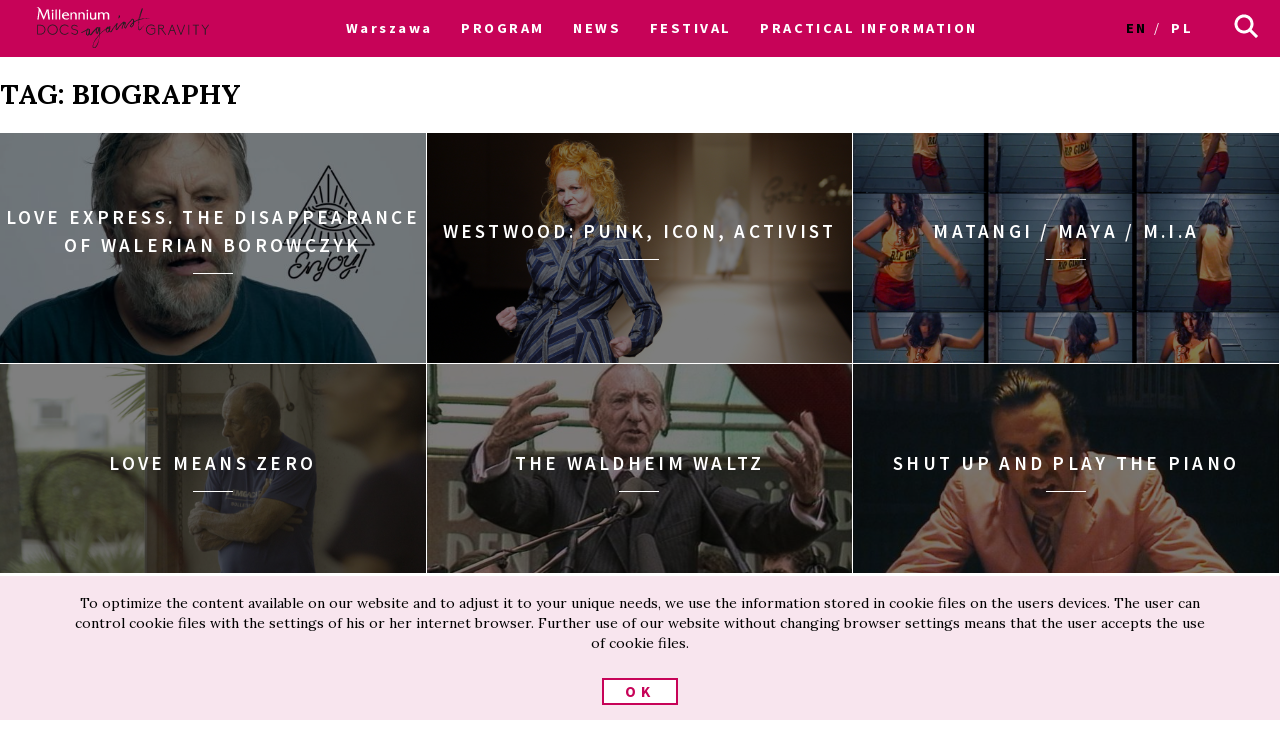

--- FILE ---
content_type: text/html; charset=UTF-8
request_url: http://archiwum2018.docsag.pl/en/tag/biography/?dist=warszawa
body_size: 13955
content:
<!DOCTYPE html>
<html lang="en-GB">
<head>
<!-- ::::::::::::::::::::::::::::::::::::::::::::::::::::::::::::::::::::::::::::::::::::::::::::::::::::::: -->
<meta name="web_author" content="Design by: Marta Lissowska, Underscores.me coded by dadmor@gmail.com and reorganized by GsiTeK">
<!-- ::::::::::::::::::::::::::::::::::::::::::::::::::::::::::::::::::::::::::::::::::::::::::::::::::::::: -->
<!-- ::::::::::::::::::::::::::::::::::::::::::::::::::::::::::::::::::::::::::::::::::::::::::::::::::::::: -->
<meta charset="UTF-8">
<meta name="viewport" content="width=device-width, initial-scale=1">
<meta name="google-site-verification" content="ckA5av-Wprfp6npbfppGxgo3YVsU69fSN6zoDZ9Twnw" />
<link rel="profile" href="http://gmpg.org/xfn/11">
<link rel="pingback" href="http://archiwum2018.docsag.pl/xmlrpc.php">

<title>biography &#8211; 15. Festiwal Filmowy Millennium Docs Against Gravity</title>
<meta name='robots' content='max-image-preview:large' />

<!-- Social Warfare v4.2.1 https://warfareplugins.com - BEGINNING OF OUTPUT -->
<style>
	@font-face {
		font-family: "sw-icon-font";
		src:url("http://archiwum2018.docsag.pl/wp-content/plugins/social-warfare/assets/fonts/sw-icon-font.eot?ver=4.2.1");
		src:url("http://archiwum2018.docsag.pl/wp-content/plugins/social-warfare/assets/fonts/sw-icon-font.eot?ver=4.2.1#iefix") format("embedded-opentype"),
		url("http://archiwum2018.docsag.pl/wp-content/plugins/social-warfare/assets/fonts/sw-icon-font.woff?ver=4.2.1") format("woff"),
		url("http://archiwum2018.docsag.pl/wp-content/plugins/social-warfare/assets/fonts/sw-icon-font.ttf?ver=4.2.1") format("truetype"),
		url("http://archiwum2018.docsag.pl/wp-content/plugins/social-warfare/assets/fonts/sw-icon-font.svg?ver=4.2.1#1445203416") format("svg");
		font-weight: normal;
		font-style: normal;
		font-display:block;
	}
</style>
<!-- Social Warfare v4.2.1 https://warfareplugins.com - END OF OUTPUT -->

<link rel='dns-prefetch' href='//fonts.googleapis.com' />
<link rel='dns-prefetch' href='//s.w.org' />
<link rel="alternate" type="application/rss+xml" title="15. Festiwal Filmowy Millennium Docs Against Gravity &raquo; Feed" href="http://archiwum2018.docsag.pl/en/feed/?dist=warszawa" />
<link rel="alternate" type="application/rss+xml" title="15. Festiwal Filmowy Millennium Docs Against Gravity &raquo; Comments Feed" href="http://archiwum2018.docsag.pl/en/comments/feed/?dist=warszawa" />
<link rel="alternate" type="application/rss+xml" title="15. Festiwal Filmowy Millennium Docs Against Gravity &raquo; biography Tag Feed" href="http://archiwum2018.docsag.pl/en/tag/biography/?dist=warszawa/feed/" />
		<script type="text/javascript">
			window._wpemojiSettings = {"baseUrl":"https:\/\/s.w.org\/images\/core\/emoji\/13.0.1\/72x72\/","ext":".png","svgUrl":"https:\/\/s.w.org\/images\/core\/emoji\/13.0.1\/svg\/","svgExt":".svg","source":{"concatemoji":"http:\/\/archiwum2018.docsag.pl\/wp-includes\/js\/wp-emoji-release.min.js"}};
			!function(e,a,t){var n,r,o,i=a.createElement("canvas"),p=i.getContext&&i.getContext("2d");function s(e,t){var a=String.fromCharCode;p.clearRect(0,0,i.width,i.height),p.fillText(a.apply(this,e),0,0);e=i.toDataURL();return p.clearRect(0,0,i.width,i.height),p.fillText(a.apply(this,t),0,0),e===i.toDataURL()}function c(e){var t=a.createElement("script");t.src=e,t.defer=t.type="text/javascript",a.getElementsByTagName("head")[0].appendChild(t)}for(o=Array("flag","emoji"),t.supports={everything:!0,everythingExceptFlag:!0},r=0;r<o.length;r++)t.supports[o[r]]=function(e){if(!p||!p.fillText)return!1;switch(p.textBaseline="top",p.font="600 32px Arial",e){case"flag":return s([127987,65039,8205,9895,65039],[127987,65039,8203,9895,65039])?!1:!s([55356,56826,55356,56819],[55356,56826,8203,55356,56819])&&!s([55356,57332,56128,56423,56128,56418,56128,56421,56128,56430,56128,56423,56128,56447],[55356,57332,8203,56128,56423,8203,56128,56418,8203,56128,56421,8203,56128,56430,8203,56128,56423,8203,56128,56447]);case"emoji":return!s([55357,56424,8205,55356,57212],[55357,56424,8203,55356,57212])}return!1}(o[r]),t.supports.everything=t.supports.everything&&t.supports[o[r]],"flag"!==o[r]&&(t.supports.everythingExceptFlag=t.supports.everythingExceptFlag&&t.supports[o[r]]);t.supports.everythingExceptFlag=t.supports.everythingExceptFlag&&!t.supports.flag,t.DOMReady=!1,t.readyCallback=function(){t.DOMReady=!0},t.supports.everything||(n=function(){t.readyCallback()},a.addEventListener?(a.addEventListener("DOMContentLoaded",n,!1),e.addEventListener("load",n,!1)):(e.attachEvent("onload",n),a.attachEvent("onreadystatechange",function(){"complete"===a.readyState&&t.readyCallback()})),(n=t.source||{}).concatemoji?c(n.concatemoji):n.wpemoji&&n.twemoji&&(c(n.twemoji),c(n.wpemoji)))}(window,document,window._wpemojiSettings);
		</script>
		<style type="text/css">
img.wp-smiley,
img.emoji {
	display: inline !important;
	border: none !important;
	box-shadow: none !important;
	height: 1em !important;
	width: 1em !important;
	margin: 0 .07em !important;
	vertical-align: -0.1em !important;
	background: none !important;
	padding: 0 !important;
}
</style>
	<link rel='stylesheet' id='social-warfare-block-css-css'  href='http://archiwum2018.docsag.pl/wp-content/plugins/social-warfare/assets/js/post-editor/dist/blocks.style.build.css' type='text/css' media='all' />
<link rel='stylesheet' id='wp-block-library-css'  href='http://archiwum2018.docsag.pl/wp-includes/css/dist/block-library/style.min.css' type='text/css' media='all' />
<link rel='stylesheet' id='taxonomy-image-plugin-public-css'  href='http://archiwum2018.docsag.pl/wp-content/plugins/taxonomy-images/css/style.css' type='text/css' media='screen' />
<link rel='stylesheet' id='social_warfare-css'  href='http://archiwum2018.docsag.pl/wp-content/plugins/social-warfare/assets/css/style.min.css' type='text/css' media='all' />
<link rel='stylesheet' id='under-world-style-css'  href='http://archiwum2018.docsag.pl/wp-content/themes/under-word-theme/style.css' type='text/css' media='all' />
<link rel='stylesheet' id='generated-style-css'  href='http://archiwum2018.docsag.pl/wp-content/themes/under-word-theme/de518a-187943.css?1605' type='text/css' media='all' />
<link rel='stylesheet' id='tplis-cl-googlefonts-css'  href='//fonts.googleapis.com/css?family=Open+Sans:400,600&#038;subset=latin,latin-ext' type='text/css' media='all' />
<link rel='stylesheet' id='wppb_stylesheet-css'  href='http://archiwum2018.docsag.pl/wp-content/plugins/profile-builder/assets/css/style-front-end.css' type='text/css' media='all' />
<script type='text/javascript' src='http://archiwum2018.docsag.pl/wp-includes/js/jquery/jquery.min.js' id='jquery-core-js'></script>
<script type='text/javascript' src='http://archiwum2018.docsag.pl/wp-includes/js/jquery/jquery-migrate.min.js' id='jquery-migrate-js'></script>
<script type='text/javascript' src='http://archiwum2018.docsag.pl/wp-content/themes/under-word-theme/js/lory.js' id='lory-js-js'></script>
<!-- OG: 2.8.9 -->
<meta property="og:type" content="website" /><meta property="og:locale" content="en_GB" /><meta property="og:site_name" content="15. Festiwal Filmowy Millennium Docs Against Gravity" /><meta property="og:url" content="http://archiwum2018.docsag.pl/en/tag/biography/?dist=warszawa" /><meta property="og:title" content="biography &#8211; 15. Festiwal Filmowy Millennium Docs Against Gravity" /><meta property="twitter:partner" content="ogwp" /><!-- /OG -->
<link rel="https://api.w.org/" href="http://archiwum2018.docsag.pl/wp-json/" /><link rel="alternate" type="application/json" href="http://archiwum2018.docsag.pl/wp-json/wp/v2/tags/650" /><link rel="EditURI" type="application/rsd+xml" title="RSD" href="http://archiwum2018.docsag.pl/xmlrpc.php?rsd" />
<link rel="wlwmanifest" type="application/wlwmanifest+xml" href="http://archiwum2018.docsag.pl/wp-includes/wlwmanifest.xml" /> 
<meta name="generator" content="WordPress 5.7" />
<link rel='shortlink' href='?dist=warszawa' />
<meta http-equiv="Last-Modified" content="Tue, 20 Jan 2026 17:03:20 GMT" />
<style type="text/css">.recentcomments a{display:inline !important;padding:0 !important;margin:0 !important;}</style><style type="text/css">.tplis-cl-cookies:after{content:'';clear:both;display:block}.tplis-cl-cookies{background-color:rgba(248,229,238,1.00);position:fixed;font-family:"Open Sans",sans-serif;bottom:0;border-top:1px solid #3B3939;width:100%;z-index:9000;margin:0;overflow:hidden;border-color:#3B3939;border-width:1px}.tplis-cl-cookies-head h4{border-right-color:#000}.tplis-cl-cookies-buttons:after{clear:both:content:"";display:block}.tplis-cl-cookies-text *{color:#000}.tplis-cl-button-accept,.tplis-cl-button-accept:hover,.tplis-cl-button-accept:focus,.tplis-cl-button-accept:active{background-color:#fff;color:#c70358}.tplis-cl-button-accept svg{fill:#c70358}.tplis-cl-button-refuse,.tplis-cl-button-refuse:hover{background-color:#c70358;color:#FFF}.tplis-cl-button-refuse svg{fill:#FFF}.tplis-cl-cookies-text a{font-weight:bold;-webkit-transition:all 250ms ease-in-out;-moz-transition:all 250ms ease-in-out;-ms-transition:all 250ms ease-in-out;-o-transition:all 250ms ease-in-out;transition:all 250ms ease-in-out;border-bottom:1px solid #000}.tplis-cl-cookies-text a:hover,.tplis-cl-cookies-text a:focus,.tplis-cl-cookies-text a:active{color:#000;opacity:.6}.tplis-cl-container{padding-right:15px;padding-left:15px;margin-right:auto;margin-left:auto;max-width:1170px}.tplis-cl-cookies h4{text-transform:uppercase;letter-spacing:5px;font-size:12pt;margin-top:12px;margin-bottom:5px;font-weight:700}.tplis-cl-cookies p{font-size:8pt;font-weight:400;margin-top:0;margin-bottom:15px;padding-top:5px;padding-bottom:10px;line-height:150%}.tplis-cl-cookies a{text-decoration:none;font-weight:700}.tplis-cl-cookies-text,.tplis-cl-cookies-buttons{text-align:center}.tplis-cl-button-image{padding:10px;padding-top:13px;-webkit-transition:all .1s ease-out;-moz-transition:all .1s ease-out;transition:all .1s ease-out}.tplis-cl-button-image:hover{-ms-transform:scale(1.03);-webkit-transform:scale(1.03);transform:scale(1.03)}.tplis-cl-button-image img{vertical-align:middle;padding:5px}.tplis-cl-button-image p{display:inline;font-weight:400;padding-left:50px;padding-right:50px;text-transform:uppercase;letter-spacing:5px;vertical-align:text-top}.tplis-cl-button-accept{display:inline-block;width:100%}.tplis-cl-button-refuse{display:inline-block;width:50%;float:right}.tplis-cl-is-btn-refuse .tplis-cl-button-accept{width:50%;float:left}@media only screen and (max-width:768px){.tplis-cl-row{margin-right:0;margin-left:0}.tplis-cl-is-btn-refuse .tplis-cl-button-accept{width:100%}.tplis-cl-button-accept,.tplis-cl-button-refuse{width:100%}}@media only screen and (max-width:500px){.tplis-cl-button-image{padding:0;padding-top:12px;padding-bottom:10px;width:260px;margin:0 auto}.tplis-cl-button-image p{display:inline;margin:0;padding:5px}.tplis-cl-button-accept svg{float:left}.tplis-cl-button-refuse svg{float:left}}</style>



<!--[if lte IE 10]>
    <style>
    #promo-slider{
    	display:none;
    }
    .pre-f-1, .pre-f-2{
		float:left;
    }
    .home article{display:block; float:left; width:33.33%;}
    </style>
<![endif]-->
<style>
</style>



</head>

<body class="archive tag tag-biography tag-650">
<div id="page" class="hfeed site">
	<a class="skip-link screen-reader-text" href="#content">Skip to content</a>

	<header id="masthead" class="site-header" role="banner">
		<div class="site-logotype">
			
			


			<nav id="site-navigation" class="main-navigation " role="navigation" onmouseleave="menu_out();" style="">
				
				<a href="http://archiwum2018.docsag.pl/en?dist=warszawa">
					<img id="small-logo" class="small-logo" src="http://archiwum2018.docsag.pl/wp-content/themes/under-word-theme/agravity/logo M DAG male.svg"/>
				</a>


				<button class="menu-toggle" aria-controls="primary-menu" aria-expanded="false"></button>

								
									<div id="menu-core" class="menu-warszawa-en-container"><ul id="warszawa" class="menu"><li id="menu-item-1665" class="menu-item menu-item-type-custom menu-item-object-custom menu-item-home menu-item-has-children menu-item-1665"><a href="http://archiwum2018.docsag.pl/en/">WARSAW</a>
<ul class="sub-menu">
	<li id="menu-item-1666" class="menu-item menu-item-type-custom menu-item-object-custom menu-item-home menu-item-1666"><a href="http://archiwum2018.docsag.pl/en/">Warsaw</a></li>
	<li id="menu-item-1667" class="menu-item menu-item-type-custom menu-item-object-custom menu-item-1667"><a href="http://archiwum2018.docsag.pl/en/?dist=wroclaw">Wroclaw</a></li>
	<li id="menu-item-1668" class="menu-item menu-item-type-custom menu-item-object-custom menu-item-1668"><a href="http://archiwum2018.docsag.pl/en/?dist=gdynia">Gdynia</a></li>
	<li id="menu-item-1669" class="menu-item menu-item-type-custom menu-item-object-custom menu-item-1669"><a href="http://archiwum2018.docsag.pl/en/?dist=bydgoszcz">Bydgoszcz</a></li>
	<li id="menu-item-3776" class="menu-item menu-item-type-custom menu-item-object-custom menu-item-3776"><a href="http://archiwum2018.docsag.pl/en/?dist=lublin">Lublin</a></li>
</ul>
</li>
<li id="menu-item-11586" class="menu-item menu-item-type-post_type menu-item-object-page menu-item-has-children menu-item-11586"><a href="http://archiwum2018.docsag.pl/en/program-2-2/?dist=warszawa">PROGRAM</a>
<ul class="sub-menu">
	<li id="menu-item-12930" class="menu-item menu-item-type-post_type menu-item-object-page menu-item-12930"><a href="http://archiwum2018.docsag.pl/en/movies/?dist=warszawa">Catalogue A-Z</a></li>
	<li id="menu-item-12929" class="menu-item menu-item-type-post_type menu-item-object-page menu-item-12929"><a href="http://archiwum2018.docsag.pl/en/program-ang/?dist=warszawa">Calendar</a></li>
	<li id="menu-item-12963" class="menu-item menu-item-type-post_type menu-item-object-page menu-item-12963"><a href="http://archiwum2018.docsag.pl/en/sections/?dist=warszawa">Sections</a></li>
	<li id="menu-item-12931" class="menu-item menu-item-type-post_type menu-item-object-page menu-item-12931"><a href="http://archiwum2018.docsag.pl/en/contests/?dist=warszawa">Contests</a></li>
	<li id="menu-item-13318" class="menu-item menu-item-type-post_type menu-item-object-page menu-item-13318"><a href="http://archiwum2018.docsag.pl/pl/kino-vr-w-warszawie/?dist=warszawa">VR Movies</a></li>
	<li id="menu-item-13666" class="menu-item menu-item-type-custom menu-item-object-custom menu-item-13666"><a href="http://archiwum2018.docsag.pl/en/guests/?dist=warszawa">Guests</a></li>
	<li id="menu-item-12997" class="menu-item menu-item-type-post_type menu-item-object-page menu-item-12997"><a href="http://archiwum2018.docsag.pl/en/my-shedule/?dist=warszawa">My schedule</a></li>
	<li id="menu-item-13382" class="menu-item menu-item-type-custom menu-item-object-custom menu-item-13382"><a href="http://archiwum2018.docsag.pl/en/a-weekend-with-millennium-docs-against-gravity/?dist=warszawa">Weekend with the Festival</a></li>
	<li id="menu-item-13483" class="menu-item menu-item-type-custom menu-item-object-custom menu-item-13483"><a href="http://archiwum2018.docsag.pl/en/pdf-program/?dist=warszawa">PDF program</a></li>
</ul>
</li>
<li id="menu-item-1873" class="menu-item menu-item-type-post_type menu-item-object-page menu-item-1873"><a href="http://archiwum2018.docsag.pl/en/news/?dist=warszawa">NEWS</a></li>
<li id="menu-item-1670" class="menu-item menu-item-type-custom menu-item-object-custom menu-item-has-children menu-item-1670"><a href="#">FESTIVAL</a>
<ul class="sub-menu">
	<li id="menu-item-6578" class="menu-item menu-item-type-custom menu-item-object-custom menu-item-6578"><a href="http://archiwum2018.docsag.pl/en/about-the-festival-2/">About the Festival</a></li>
	<li id="menu-item-5171" class="menu-item menu-item-type-post_type menu-item-object-page menu-item-5171"><a href="http://archiwum2018.docsag.pl/en/archives/?dist=warszawa">Archive</a></li>
</ul>
</li>
<li id="menu-item-1738" class="menu-item menu-item-type-post_type menu-item-object-page menu-item-1738"><a href="http://archiwum2018.docsag.pl/en/practical-information-2/?dist=warszawa">PRACTICAL INFORMATION</a></li>
</ul></div>																				


				<ul id="main-langs">


					<li class="lang-item lang-item-8 lang-item-en current-lang lang-item-first"><a lang="en-GB" hreflang="en-GB" href="http://archiwum2018.docsag.pl/en/tag/biography/?dist=warszawa">en</a></li>
	<li class="lang-item lang-item-11 lang-item-pl no-translation"><a lang="pl-PL" hreflang="pl-PL" href="http://archiwum2018.docsag.pl/pl/">pl</a></li>
				
	
				</ul>

				<ul id="menu-s-ico">
					<li class="menu-item-has-children">
						<svg xmlns="http://www.w3.org/2000/svg" viewBox="0" style="">
						  <path class="st0" d="M24.1,21.9l-6.4-6.4c1.1-1.6,1.8-3.5,1.8-5.6c0-5.2-4.3-9.5-9.5-9.5S0.5,4.8,0.5,10s4.3,9.5,9.5,9.5
									c2.1,0,4-0.7,5.6-1.8l6.4,6.4L24.1,21.9z M3.5,10c0-3.6,2.9-6.5,6.5-6.5s6.5,2.9,6.5,6.5s-2.9,6.5-6.5,6.5S3.5,13.6,3.5,10z"></path>
						</svg>
					</li>
					<form method="get" id="searchform" action="http://archiwum2018.docsag.pl/pl/">
						<input style="" value="" name="s" id="s" type="text">
						<button type="submit" id="searchsubmit"><svg xmlns="http://www.w3.org/2000/svg" viewBox="0" style="">
						  <path class="st0" d="M24.1,21.9l-6.4-6.4c1.1-1.6,1.8-3.5,1.8-5.6c0-5.2-4.3-9.5-9.5-9.5S0.5,4.8,0.5,10s4.3,9.5,9.5,9.5
									c2.1,0,4-0.7,5.6-1.8l6.4,6.4L24.1,21.9z M3.5,10c0-3.6,2.9-6.5,6.5-6.5s6.5,2.9,6.5,6.5s-2.9,6.5-6.5,6.5S3.5,13.6,3.5,10z"></path>
						</svg></button>
					</form>
				</ul>
			</nav><!-- #site-navigation -->

			


			<br>
				
							
			</div>
	</header><!-- #masthead -->
	<div id="content" class="site-content">

	<script>
	var classname = document.getElementsByClassName("menu-item-has-children");
	if(window.innerWidth <= 640) {
		
		window.onload = function () {
			
			var arr = Array.from(document.getElementsByClassName("menu-item-has-children"));
		
			arr.forEach(
				function (elementParent) {
					elementParent.childNodes.forEach(
						function (element) {	
							if(element.classList == "sub-menu") {
								
								var newElement = document.createElement('img');
								newElement.className = 'mobileMenuArrow';
								newElement.src = '/wp-content/themes/under-word-theme/img/arrowDown.svg';
								newElement.setAttribute("height", "10");
								newElement.setAttribute("width", "20");
								newElement.setAttribute("alt", ">");
								elementParent.childNodes[0].appendChild(newElement);
								
								console.log(elementParent.childNodes);
											
							}
						}
					)
				}
			)
			
		}
		
		
		/*
		if (document.getElementsByClassName("menu-item-has-children").childNodes[1]) {
			classname.style.backgroundColor = 'black';	
		}
		*/
		
		console.log('640 init');
      
		for (var i = 0; i < classname.length; i++) {
		    classname[i].addEventListener("click", function(event){
		    	
		    	if(event.target.tagName == "IMG") {
		    		var target = event.target.parentNode;
		    	} else {
		    		var target = event.target;
		    	}

		    	var sub = document.getElementsByClassName("sub-menu");
				for (i = 0; i < sub.length; i++) {
				  sub[i].style.display = "none";
				}
				
				if (target.getElementsByTagName("IMG")[0].datasrc != '1') {
					target.getElementsByTagName("IMG")[0].src = '/wp-content/themes/under-word-theme/img/arrowUp.svg';
					target.parentNode.getElementsByClassName("sub-menu")[0].style.display = 'block';
					target.getElementsByTagName("IMG")[0].datasrc = '1';
				} else {
					target.getElementsByTagName("IMG")[0].src = '/wp-content/themes/under-word-theme/img/arrowDown.svg';
					target.parentNode.getElementsByClassName("sub-menu")[0].style.display = 'none';
					target.getElementsByTagName("IMG")[0].datasrc = '0'
				}
				
					  
				event.preventDefault();

				
				/*var sub =  this.getElementsByClassName("sub-menu");
				sub[0].setAttribute(
   				"style", "display:block !important; opacity:1;");*/
			});
		}	
	} else {
		var menu_out = function(){
			document.getElementById('content').style['margin-top'] = '0px';
			/*document.getElementById('small-logo').setAttribute(
   					"style", "opacity:0;");*/
			document.getElementById('main-logo').style.opacity = '1';
		}
		var myFunction = function() {
			var selects = document.getElementsByClassName("sub-menu");
			for(var i =0, il = selects.length;i<il;i++){

			}
		    var sub =  this.getElementsByClassName("sub-menu");
		    if (selects) {
		    	document.getElementById('content').style['margin-top'] = sub[0].offsetHeight-60+"px";
		    	/*document.getElementById('small-logo').setAttribute(
   					"style", "opacity:1;");*/
		    	document.getElementById('main-logo').style.opacity = '0';
		    }else{
		    	console.log(document.getElementById('content').style['margin-top']);
		    }
		};
		for (var i = 0; i < classname.length; i++) {
		    classname[i].addEventListener('mouseover', myFunction, false);
		}	
	}
</script>

	
		<div id="primary" class="content-area container">
		<main id="main" class="site-main" role="main">
		<header class="page-header section-header">
			<h1 class="page-title">Tag: <span>biography</span></h1>		</header><!-- .page-header -->
		<section class="category-section three-columns">
		
			

			<article data-box-name="movie-tile-notext" id="post-10480" class="post-10480 movies type-movies status-publish has-post-thumbnail hentry tag-polish-movies tag-biography tag-art tag-film-about-film section-cinema-mon-amour-en contest-chopins-nose-award contest-audience-award morethen-type-films city-warszawa">
	<!-- uigen mod : header-wraper -->
	<a href="http://archiwum2018.docsag.pl/en/movies/love-express-the-disappearance-of-walerian-borowczyk-2/?dist=warszawa">
	<div class="header-wraper">
				<!-- uigen mod : entry-header-image -->
		<div class="entry-header-image" style="background-image:url('http://archiwum2018.docsag.pl/wp-content/uploads/2018/04/Love_Express_CC_v1300967823-600x338.jpg')">
		    <div class="mask"></div>
		    <header class="entry-header">
				<h2 class="entry-title">Love Express. The Disappearance of Walerian Borowczyk</h2>				<div class="decorator-line">&nbsp</div>
							</header><!-- .entry-header -->
		</div>
	</div>
	</a>
</article><!-- #post-## -->



<article data-box-name="movie-tile-notext" id="post-10432" class="post-10432 movies type-movies status-publish has-post-thumbnail hentry tag-popculture tag-biography tag-fashion section-muse-and-inspiration contest-co-jest-grane-24-readers-choice-award_wroclaw contest-readers-award-of-co-jest-grane-24-newspaper contest-co-jest-grane-24-readers-choice-award_gdynia contest-audience-award contest-focus-magazines-award-for-the-festivals-greatest-personality morethen-type-films city-gdynia city-lublin city-warszawa city-wroclaw city-bydgoszcz">
	<!-- uigen mod : header-wraper -->
	<a href="http://archiwum2018.docsag.pl/en/movies/westwood-punk-icon-activist-2/?dist=warszawa">
	<div class="header-wraper">
				<!-- uigen mod : entry-header-image -->
		<div class="entry-header-image" style="background-image:url('http://archiwum2018.docsag.pl/wp-content/uploads/2018/04/408726-1-600x338.png')">
		    <div class="mask"></div>
		    <header class="entry-header">
				<h2 class="entry-title">Westwood: Punk, Icon, Activist</h2>				<div class="decorator-line">&nbsp</div>
							</header><!-- .entry-header -->
		</div>
	</div>
	</a>
</article><!-- #post-## -->



<article data-box-name="movie-tile-notext" id="post-10418" class="post-10418 movies type-movies status-publish has-post-thumbnail hentry tag-music tag-popculture tag-biography section-muse-and-inspiration contest-audience-award contest-focus-magazines-award-for-the-festivals-greatest-personality morethen-type-films city-gdynia city-warszawa city-wroclaw">
	<!-- uigen mod : header-wraper -->
	<a href="http://archiwum2018.docsag.pl/en/movies/matangi-maya-m-i-a-2/?dist=warszawa">
	<div class="header-wraper">
				<!-- uigen mod : entry-header-image -->
		<div class="entry-header-image" style="background-image:url('http://archiwum2018.docsag.pl/wp-content/uploads/2018/04/409964-1-600x338.png')">
		    <div class="mask"></div>
		    <header class="entry-header">
				<h2 class="entry-title">MATANGI / MAYA / M.I.A</h2>				<div class="decorator-line">&nbsp</div>
							</header><!-- .entry-header -->
		</div>
	</div>
	</a>
</article><!-- #post-## -->



<article data-box-name="movie-tile-notext" id="post-10388" class="post-10388 movies type-movies status-publish has-post-thumbnail hentry tag-sport tag-psychology tag-biography section-heroes-are-among-us contest-readers-award-of-co-jest-grane-24-newspaper contest-co-jest-grane-24-readers-choice-award_wroclaw contest-co-jest-grane-24-readers-choice-award_gdynia contest-audience-award contest-focus-magazines-award-for-the-festivals-greatest-personality morethen-type-films city-gdynia city-warszawa city-wroclaw city-bydgoszcz">
	<!-- uigen mod : header-wraper -->
	<a href="http://archiwum2018.docsag.pl/en/movies/love-means-zero-2/?dist=warszawa">
	<div class="header-wraper">
				<!-- uigen mod : entry-header-image -->
		<div class="entry-header-image" style="background-image:url('http://archiwum2018.docsag.pl/wp-content/uploads/2018/04/413185-1-600x300.png')">
		    <div class="mask"></div>
		    <header class="entry-header">
				<h2 class="entry-title">Love means zero</h2>				<div class="decorator-line">&nbsp</div>
							</header><!-- .entry-header -->
		</div>
	</div>
	</a>
</article><!-- #post-## -->



<article data-box-name="movie-tile-notext" id="post-10369" class="post-10369 movies type-movies status-publish has-post-thumbnail hentry tag-history tag-politics tag-biography tag-europe contest-bydgoszcz-artdoc-award contest-millennium-award contest-audience-award contest-focus-magazines-award-for-the-festivals-greatest-personality contest-lower-silesia-grand-prix contest-the-mayor-of-gdynia-award morethen-type-films city-gdynia city-lublin city-warszawa city-wroclaw city-bydgoszcz">
	<!-- uigen mod : header-wraper -->
	<a href="http://archiwum2018.docsag.pl/en/movies/the-waldheim-waltz-2/?dist=warszawa">
	<div class="header-wraper">
				<!-- uigen mod : entry-header-image -->
		<div class="entry-header-image" style="background-image:url('http://archiwum2018.docsag.pl/wp-content/uploads/2018/04/Waldheim-Waltz-600x450.jpg')">
		    <div class="mask"></div>
		    <header class="entry-header">
				<h2 class="entry-title">The Waldheim Waltz</h2>				<div class="decorator-line">&nbsp</div>
							</header><!-- .entry-header -->
		</div>
	</div>
	</a>
</article><!-- #post-## -->



<article data-box-name="movie-tile-notext" id="post-10333" class="post-10333 movies type-movies status-publish has-post-thumbnail hentry tag-music tag-popculture tag-biography section-muse-and-inspiration contest-chopins-nose-award contest-audience-award contest-focus-magazines-award-for-the-festivals-greatest-personality morethen-type-films city-gdynia city-warszawa city-wroclaw">
	<!-- uigen mod : header-wraper -->
	<a href="http://archiwum2018.docsag.pl/en/movies/shut-up-and-play-the-piano-2/?dist=warszawa">
	<div class="header-wraper">
				<!-- uigen mod : entry-header-image -->
		<div class="entry-header-image" style="background-image:url('http://archiwum2018.docsag.pl/wp-content/uploads/2018/04/pobrane-600x325.jpg')">
		    <div class="mask"></div>
		    <header class="entry-header">
				<h2 class="entry-title">Shut Up And Play The Piano</h2>				<div class="decorator-line">&nbsp</div>
							</header><!-- .entry-header -->
		</div>
	</div>
	</a>
</article><!-- #post-## -->



<article data-box-name="movie-tile-notext" id="post-10268" class="post-10268 movies type-movies status-publish has-post-thumbnail hentry tag-music tag-australia tag-biography section-muse-and-inspiration contest-audience-award contest-focus-magazines-award-for-the-festivals-greatest-personality contest-documentary-academy-award morethen-type-films city-gdynia city-warszawa city-wroclaw">
	<!-- uigen mod : header-wraper -->
	<a href="http://archiwum2018.docsag.pl/en/movies/gurrumul-2/?dist=warszawa">
	<div class="header-wraper">
				<!-- uigen mod : entry-header-image -->
		<div class="entry-header-image" style="background-image:url('http://archiwum2018.docsag.pl/wp-content/uploads/2018/04/399296-1-600x450.png')">
		    <div class="mask"></div>
		    <header class="entry-header">
				<h2 class="entry-title">Gurrumul</h2>				<div class="decorator-line">&nbsp</div>
							</header><!-- .entry-header -->
		</div>
	</div>
	</a>
</article><!-- #post-## -->



<article data-box-name="movie-tile-notext" id="post-10212" class="post-10212 movies type-movies status-publish has-post-thumbnail hentry tag-polish-movies tag-art tag-biography section-fetish-and-culture contest-audience-award contest-focus-magazines-award-for-the-festivals-greatest-personality morethen-type-films city-wroclaw">
	<!-- uigen mod : header-wraper -->
	<a href="http://archiwum2018.docsag.pl/en/movies/in-absolute-silence-2/?dist=warszawa">
	<div class="header-wraper">
				<!-- uigen mod : entry-header-image -->
		<div class="entry-header-image" style="background-image:url('http://archiwum2018.docsag.pl/wp-content/uploads/2018/04/391806-1-600x338.png')">
		    <div class="mask"></div>
		    <header class="entry-header">
				<h2 class="entry-title">In absolute silence</h2>				<div class="decorator-line">&nbsp</div>
							</header><!-- .entry-header -->
		</div>
	</div>
	</a>
</article><!-- #post-## -->



<article data-box-name="movie-tile-notext" id="post-10197" class="post-10197 movies type-movies status-publish has-post-thumbnail hentry tag-music tag-india tag-history tag-biography tag-film-about-film section-places contest-audience-award contest-focus-magazines-award-for-the-festivals-greatest-personality contest-fiction-non-fiction-award morethen-type-films city-warszawa">
	<!-- uigen mod : header-wraper -->
	<a href="http://archiwum2018.docsag.pl/en/movies/mehsampur-2/?dist=warszawa">
	<div class="header-wraper">
				<!-- uigen mod : entry-header-image -->
		<div class="entry-header-image" style="background-image:url('http://archiwum2018.docsag.pl/wp-content/uploads/2018/04/Screen-Shot-2018-03-15-at-9.34-600x338.jpg')">
		    <div class="mask"></div>
		    <header class="entry-header">
				<h2 class="entry-title">Mehsampur</h2>				<div class="decorator-line">&nbsp</div>
							</header><!-- .entry-header -->
		</div>
	</div>
	</a>
</article><!-- #post-## -->



<article data-box-name="movie-tile-notext" id="post-10128" class="post-10128 movies type-movies status-publish has-post-thumbnail hentry tag-architecture tag-biography section-muse-and-inspiration contest-audience-award contest-focus-magazines-award-for-the-festivals-greatest-personality morethen-type-films city-warszawa">
	<!-- uigen mod : header-wraper -->
	<a href="http://archiwum2018.docsag.pl/en/movies/rem-2/?dist=warszawa">
	<div class="header-wraper">
				<!-- uigen mod : entry-header-image -->
		<div class="entry-header-image" style="background-image:url('http://archiwum2018.docsag.pl/wp-content/uploads/2018/04/REM_Still_3-600x338.jpg')">
		    <div class="mask"></div>
		    <header class="entry-header">
				<h2 class="entry-title">Rem</h2>				<div class="decorator-line">&nbsp</div>
							</header><!-- .entry-header -->
		</div>
	</div>
	</a>
</article><!-- #post-## -->



<article data-box-name="movie-tile-notext" id="post-10078" class="post-10078 movies type-movies status-publish has-post-thumbnail hentry tag-music tag-popculture tag-biography section-muse-and-inspiration contest-co-jest-grane-24-readers-choice-award_wroclaw contest-readers-award-of-co-jest-grane-24-newspaper contest-co-jest-grane-24-readers-choice-award_gdynia contest-chopins-nose-award contest-audience-award contest-focus-magazines-award-for-the-festivals-greatest-personality morethen-type-films city-lublin city-warszawa city-wroclaw city-gdynia city-bydgoszcz">
	<!-- uigen mod : header-wraper -->
	<a href="http://archiwum2018.docsag.pl/en/movies/grace-jones-bloodlight-and-bami-2/?dist=warszawa">
	<div class="header-wraper">
				<!-- uigen mod : entry-header-image -->
		<div class="entry-header-image" style="background-image:url('http://archiwum2018.docsag.pl/wp-content/uploads/2018/04/382022-1-600x341.png')">
		    <div class="mask"></div>
		    <header class="entry-header">
				<h2 class="entry-title">Grace Jones: Bloodlight and Bami</h2>				<div class="decorator-line">&nbsp</div>
							</header><!-- .entry-header -->
		</div>
	</div>
	</a>
</article><!-- #post-## -->



<article data-box-name="movie-tile-notext" id="post-10046" class="post-10046 movies type-movies status-publish has-post-thumbnail hentry tag-history tag-biography section-cinema-mon-amour-en contest-bydgoszcz-artdoc-award contest-millennium-award contest-chopins-nose-award contest-audience-award contest-focus-magazines-award-for-the-festivals-greatest-personality contest-lower-silesia-grand-prix contest-the-mayor-of-gdynia-award morethen-type-films city-gdynia city-lublin city-warszawa city-wroclaw city-bydgoszcz">
	<!-- uigen mod : header-wraper -->
	<a href="http://archiwum2018.docsag.pl/en/movies/the-prince-and-the-dybbuk-2/?dist=warszawa">
	<div class="header-wraper">
				<!-- uigen mod : entry-header-image -->
		<div class="entry-header-image" style="background-image:url('http://archiwum2018.docsag.pl/wp-content/uploads/2018/04/Waszynski-with-James-Mason-and-Sophia-Loren-600x479.jpg')">
		    <div class="mask"></div>
		    <header class="entry-header">
				<h2 class="entry-title">The Prince and the Dybbuk</h2>				<div class="decorator-line">&nbsp</div>
							</header><!-- .entry-header -->
		</div>
	</div>
	</a>
</article><!-- #post-## -->



<article data-box-name="movie-tile-notext" id="post-9767" class="post-9767 movies type-movies status-publish has-post-thumbnail hentry tag-biography tag-fashion section-fetish-and-culture contest-audience-award contest-focus-magazines-award-for-the-festivals-greatest-personality morethen-type-films city-warszawa">
	<!-- uigen mod : header-wraper -->
	<a href="http://archiwum2018.docsag.pl/en/movies/we-margiela-2/?dist=warszawa">
	<div class="header-wraper">
				<!-- uigen mod : entry-header-image -->
		<div class="entry-header-image" style="background-image:url('http://archiwum2018.docsag.pl/wp-content/uploads/2018/04/We-Margiela-600x397.jpeg')">
		    <div class="mask"></div>
		    <header class="entry-header">
				<h2 class="entry-title">We Margiela</h2>				<div class="decorator-line">&nbsp</div>
							</header><!-- .entry-header -->
		</div>
	</div>
	</a>
</article><!-- #post-## -->



<article data-box-name="movie-tile-notext" id="post-9753" class="post-9753 movies type-movies status-publish has-post-thumbnail hentry tag-history tag-psychology tag-biography section-masters-en contest-audience-award contest-focus-magazines-award-for-the-festivals-greatest-personality morethen-type-films city-warszawa">
	<!-- uigen mod : header-wraper -->
	<a href="http://archiwum2018.docsag.pl/en/movies/terrors-advocate-2/?dist=warszawa">
	<div class="header-wraper">
				<!-- uigen mod : entry-header-image -->
		<div class="entry-header-image" style="background-image:url('http://archiwum2018.docsag.pl/wp-content/uploads/2018/04/mdagff-2018-Terrors-Advocate-Stills-597109.jpg')">
		    <div class="mask"></div>
		    <header class="entry-header">
				<h2 class="entry-title">Terror’s Advoacate</h2>				<div class="decorator-line">&nbsp</div>
							</header><!-- .entry-header -->
		</div>
	</div>
	</a>
</article><!-- #post-## -->



<article data-box-name="movie-tile-notext" id="post-9744" class="post-9744 movies type-movies status-publish has-post-thumbnail hentry tag-biography section-heroes-are-among-us contest-audience-award contest-focus-magazines-award-for-the-festivals-greatest-personality morethen-type-films city-gdynia city-wroclaw city-warszawa">
	<!-- uigen mod : header-wraper -->
	<a href="http://archiwum2018.docsag.pl/en/movies/the-quest-of-alain-ducasse-2/?dist=warszawa">
	<div class="header-wraper">
				<!-- uigen mod : entry-header-image -->
		<div class="entry-header-image" style="background-image:url('http://archiwum2018.docsag.pl/wp-content/uploads/2018/04/385334-1-600x325.png')">
		    <div class="mask"></div>
		    <header class="entry-header">
				<h2 class="entry-title">The Quest of Alain Ducasse</h2>				<div class="decorator-line">&nbsp</div>
							</header><!-- .entry-header -->
		</div>
	</div>
	</a>
</article><!-- #post-## -->



<article data-box-name="movie-tile-notext" id="post-9697" class="post-9697 movies type-movies status-publish has-post-thumbnail hentry tag-music tag-dance tag-biography section-muse-and-inspiration contest-audience-award contest-focus-magazines-award-for-the-festivals-greatest-personality morethen-type-films city-warszawa">
	<!-- uigen mod : header-wraper -->
	<a href="http://archiwum2018.docsag.pl/en/movies/impulso-2/?dist=warszawa">
	<div class="header-wraper">
				<!-- uigen mod : entry-header-image -->
		<div class="entry-header-image" style="background-image:url('http://archiwum2018.docsag.pl/wp-content/uploads/2018/04/PIX1DANTE-PIX_HD-600x338.jpg')">
		    <div class="mask"></div>
		    <header class="entry-header">
				<h2 class="entry-title">Impulso</h2>				<div class="decorator-line">&nbsp</div>
							</header><!-- .entry-header -->
		</div>
	</div>
	</a>
</article><!-- #post-## -->



<article data-box-name="movie-tile-notext" id="post-9516" class="post-9516 movies type-movies status-publish has-post-thumbnail hentry tag-photography tag-india tag-biography section-muse-and-inspiration contest-chopins-nose-award contest-audience-award contest-focus-magazines-award-for-the-festivals-greatest-personality morethen-type-films city-gdynia city-wroclaw city-warszawa">
	<!-- uigen mod : header-wraper -->
	<a href="http://archiwum2018.docsag.pl/en/movies/raghu-rai-2/?dist=warszawa">
	<div class="header-wraper">
				<!-- uigen mod : entry-header-image -->
		<div class="entry-header-image" style="background-image:url('http://archiwum2018.docsag.pl/wp-content/uploads/2018/04/385991-1-600x401.png')">
		    <div class="mask"></div>
		    <header class="entry-header">
				<h2 class="entry-title">Raghu Rai, an Unframed Portrait</h2>				<div class="decorator-line">&nbsp</div>
							</header><!-- .entry-header -->
		</div>
	</div>
	</a>
</article><!-- #post-## -->



<article data-box-name="movie-tile-notext" id="post-9488" class="post-9488 movies type-movies status-publish has-post-thumbnail hentry tag-sport tag-biography tag-film-about-the-film section-heroes-are-among-us contest-co-jest-grane-24-readers-choice-award_wroclaw contest-co-jest-grane-24-readers-choice-award-en contest-readers-award-of-co-jest-grane-24-newspaper contest-co-jest-grane-24-readers-choice-award_gdynia contest-audience-award contest-focus-magazines-award-for-the-festivals-greatest-personality morethen-type-films city-lublin city-wroclaw city-warszawa city-gdynia city-bydgoszcz">
	<!-- uigen mod : header-wraper -->
	<a href="http://archiwum2018.docsag.pl/en/movies/dolphin-man-2/?dist=warszawa">
	<div class="header-wraper">
				<!-- uigen mod : entry-header-image -->
		<div class="entry-header-image" style="background-image:url('http://archiwum2018.docsag.pl/wp-content/uploads/2018/04/388243-1-600x338.png')">
		    <div class="mask"></div>
		    <header class="entry-header">
				<h2 class="entry-title">Dolphin Man</h2>				<div class="decorator-line">&nbsp</div>
							</header><!-- .entry-header -->
		</div>
	</div>
	</a>
</article><!-- #post-## -->



		</section>
		</main><!-- #main -->
	</div><!-- #primary -->


	</div><!-- #content -->

<style>



</style>


<!-- -------------------------------------------------------------------------------- -->

	

	<!-- -------------------------------------------------------------------------------- -->


	<div class="section"> &nbsp; </div>
	<div id="prefooter">
		<a href="http://www.againstgravity.pl/sklep" class="pre-f-1" style="background-image:url('http://archiwum2018.docsag.pl/wp-content/themes/under-word-theme/agravity/DOC-SHOP.png'); background-size:cover;">
			<div class="doc-shop"></div>
			<div style="z-index:10">
				<div class="entry-title">Doc shop</div>
				<div class="decorator-line"></div>
				<div class="box-description">Buy our films on DVD</div>
			</div>
		</a>
		<div class="pre-f-1">
			<div class="entry-title">NEWSLETTER</div>
			<div class="decorator-line"></div>
			<div class="box-description">Sign up and stay up to date</div>

			
			<!-- <img style="margin:20px" src="http://archiwum2018.docsag.pl/wp-content/themes/under-word-theme/agravity/koperta 31x22px.svg" /> -->					



				<form method="post" action="https://app.freshmail.com/pl/actions/subscribe/" style="width:60%">
					<input type="hidden" name="subscribers_list_hash" value="jrsmdf3vva" />					
					<input id="freshmail_email" name="freshmail_email" placeholder="Adres e-mail" type="text" style="width:100%; border:1px solid #fff; border-radius:0; text-align:center; font-size:0.7em">
					<!-- <input type="submit" value="Wyślij" /> -->
					<br>
					<input type="image" src="http://archiwum2018.docsag.pl/wp-content/themes/under-word-theme/agravity/strzalka 40 px biala.svg" name="image">
				</form>
			<!-- <div>zapisz sie i badz na biezaco</div> -->

		</div>
		<div class="pre-f-2">
			<a class="pre-f-2-2 box-description" target="_blank" href="https://www.youtube.com/MillenniumDocsAgainstGravityFilmFestival">
				<img style="width:auto; height:80%" src="http://archiwum2018.docsag.pl/wp-content/themes/under-word-theme/agravity/youtuba 63x44px.svg" />
				<div class="sub">YouTube</div> 
				<div ></div> 
			</a>
			<div class="pre-f-2-3">
				<a class="pre-f-2-3-1 box-description" target="_blank" href="https://www.instagram.com/docsagainstgravity/">
					<img style="width:auto; height:80%" src="http://archiwum2018.docsag.pl/wp-content/themes/under-word-theme/agravity/instagram 44px.svg" />
					<div class="sub">Instagram</div>
				</a>
				<a class="pre-f-2-3-1 box-description" target="_blank" href="https://www.facebook.com/docsagainstgravity">					
					<img style="width:auto; height:80%" src="http://archiwum2018.docsag.pl/wp-content/themes/under-word-theme/agravity/fb 44px.svg" />
					<div class="sub">Facebook</div>
				</a>
				<a class="pre-f-2-3-1 box-description" target="_blank" href="https://twitter.com/againstxgravity">
					<img style="width:auto; height:80%" src="http://archiwum2018.docsag.pl/wp-content/themes/under-word-theme/agravity/twitter 44px.svg" />
					<div class="sub">Twitter</div>
				</a>
			</div>
		</div>
	</div>

	<footer id="colophon" class="site-footer" role="contentinfo">
		<div class="site-info1">
			<a href="http://againstgravity.pl">

			<svg version="1.1" id="Layer_1" xmlns="http://www.w3.org/2000/svg" xmlns:xlink="http://www.w3.org/1999/xlink" x="0px" y="0px"
				 width="60" height="100" viewBox="34.087 -20 527.105 881.891" enable-background="new 34.087 -20 527.105 881.891"
				 xml:space="preserve">
			<g>
				<rect x="54.087" fill="#FFFFFF" stroke="#FFFFFF" stroke-width="40" stroke-miterlimit="10" width="487.105" height="841.891"/>
				<g>
					<path fill="#009FE3" d="M85.483,29.662v411.411c0,0,59.516,116.143,212.254,116.143s212.446-116.143,212.446-116.143V29.662
						H85.483z"/>
					<path d="M509.99,588.032H85.483v-85.71c0,0,57.204,64.908,212.254,64.908c155.049,0,212.446-64.908,212.446-64.908v85.71H509.99z"
						/>
					<path fill="#FFFFFF" d="M297.737,84.94c59.708,0,108.245,48.344,108.245,108.246c0,94.378-108.245,245.19-108.245,335.523
						c0-90.333-108.246-241.145-108.246-335.523C189.683,133.285,238.028,84.94,297.737,84.94z"/>
					<path fill="#83D0F5" d="M297.929,108.631c49.308,0,89.178,42.374,89.178,94.571c0,82.436-89.178,214.18-89.178,292.957
						c0-78.776-89.178-210.713-89.178-292.957C208.751,151.005,248.621,108.631,297.929,108.631z"/>
					<path fill="#FFFFFF" d="M298.507,161.598c46.996-6.548,87.443,25.81,87.443,76.658c0,75.31-88.021,181.244-88.021,267.533
						c0-80.703-63.753-182.785-63.753-257.902C234.368,197.423,265.764,166.221,298.507,161.598z"/>
					<path fill="#FFFFFF" d="M388.647,235.752c0,41.988-33.898,75.888-75.887,75.888s-75.888-33.899-75.888-75.888
						c0-41.989,34.092-75.888,75.888-75.888S388.647,193.764,388.647,235.752z"/>
					<g>
						<path d="M122.656,699.745l-2.504-22.535h-13.482l-2.504,22.535h-21.38l13.676-91.488h34.092l14.06,91.488H122.656z
							 M113.603,618.657l-5.008,43.145h9.631L113.603,618.657z"/>
						<path d="M204.322,695.315c-5.008,5.393-11.941,5.393-22.343,5.393c-10.593,0-17.72,0-22.728-5.393
							c-4.43-4.815-4.815-11.171-4.815-20.417v-42.373c0-9.053,0.386-15.409,4.815-20.225c4.623-5.008,11.749-5.585,22.728-5.585
							c10.786,0,17.72,0.577,22.15,5.585c4.237,4.623,4.622,11.172,4.622,20.225v4.814h-20.224v-7.704c0-5.393-1.349-6.549-6.356-6.549
							s-6.355,1.156-6.355,6.549v48.152c0,5.2,1.348,6.356,6.355,6.356s6.356-1.156,6.356-6.356v-11.749h-6.163v-16.372h26.58v25.039
							C209.137,684.145,208.751,690.5,204.322,695.315z"/>
						<path d="M256.518,699.745l-2.504-22.535h-13.482l-2.504,22.535h-21.572l13.676-91.488h34.092l14.061,91.488H256.518z
							 M247.273,618.657l-5.008,43.145h9.631L247.273,618.657z"/>
						<path d="M288.491,699.745v-91.488h21.379v91.488H288.491z"/>
						<path d="M361.104,699.745l-16.757-74.347l1.349,74.347h-19.261v-91.488h30.047l16.564,72.228l-1.156-72.228h19.262v91.488
							H361.104z"/>
						<path d="M432.369,700.708h-5.586c-18.104,0-23.69-5.2-23.69-21.765v-10.016h19.646v8.86c0,5.008,1.733,6.549,6.164,6.549
							c5.008,0,6.355-1.541,6.355-6.741v-6.356c0-2.889-0.192-5.008-1.733-6.934c-2.889-3.467-8.282-3.467-15.023-5.394
							c-12.134-3.467-15.601-8.859-15.601-21.379v-8.475c0-15.602,5.008-22.15,21.379-22.15h6.356c9.438,0,15.794,1.541,19.646,5.2
							c3.66,3.467,3.853,8.668,3.853,16.18v7.126h-18.876v-5.586c0-5.777-1.155-7.126-5.778-7.126c-4.43,0-5.778,1.349-5.778,6.356
							v5.971c0,8.089,5.586,7.896,16.564,10.979c11.942,3.467,15.409,8.475,15.409,20.994v12.327
							C455.483,694.545,448.74,700.708,432.369,700.708z"/>
						<path d="M495.738,624.436v75.117h-21.38v-75.117h-14.253v-16.372h50.078v16.372H495.738z"/>
						<path fill="#009FE3" d="M135.561,806.836c-4.815,5.393-11.942,5.393-22.343,5.393c-10.594,0-17.913,0-22.921-5.393
							c-4.43-4.815-4.814-11.364-4.814-20.417v-42.374c0-9.053,0.385-15.408,4.814-20.224c4.623-5.008,11.749-5.586,22.921-5.586
							c10.786,0,17.72,0.578,22.149,5.586c4.237,4.623,4.623,11.171,4.623,20.224v4.815h-20.224v-7.704
							c0-5.394-1.349-6.356-6.356-6.356s-6.549,1.156-6.549,6.356v48.152c0,5.393,1.349,6.548,6.549,6.548
							c5.008,0,6.356-1.155,6.356-6.548v-11.75h-6.164v-16.371h26.58v25.039C140.183,795.664,139.798,802.021,135.561,806.836z"/>
						<path fill="#009FE3" d="M197.388,771.203c9.63,1.348,14.253,6.549,14.253,15.986v24.076h-20.994v-23.113
							c0-6.549-2.119-8.282-8.282-8.282h-3.468v31.396h-21.379v-91.489h22.149c23.306,0,32.551,3.467,32.551,23.498v10.401
							C212.026,764.27,207.788,769.277,197.388,771.203z M190.839,742.312c0-5.393-1.733-6.549-6.934-6.549h-5.201v28.313h5.201
							c5.2,0,6.934-1.155,6.934-6.549V742.312z"/>
						<path fill="#009FE3" d="M264.8,811.073l-2.504-22.535h-13.482l-2.504,22.535h-21.379l13.675-91.489h34.092l14.061,91.489H264.8z
							 M255.555,730.178l-5.008,43.144h9.631L255.555,730.178z"/>
						<path fill="#009FE3" d="M341.266,811.073h-34.284l-12.712-91.489h21.957l7.896,80.125l8.09-80.125h21.957L341.266,811.073z"/>
						<path fill="#009FE3" d="M368.423,811.073v-91.489h21.38v91.489H368.423z"/>
						<path fill="#009FE3" d="M436.029,735.956v75.117H414.65v-75.117h-14.253v-16.372h49.885v16.372H436.029z"/>
						<path fill="#009FE3" d="M493.811,781.411v29.662h-21.379v-29.662l-18.876-61.827h21.572l8.86,41.411l8.282-41.411h20.224
							L493.811,781.411z"/>
					</g>
					<path fill="#FFFFFF" d="M248.621,171.614c-5.008,11.557-15.794,17.72-24.461,14.061c-8.668-3.66-11.557-15.987-6.741-27.351
						c4.814-11.364,15.794-17.72,24.461-14.06C250.355,147.923,253.437,160.25,248.621,171.614z"/>
				</g>
			</g>
			</svg>
		</a>


		<div class="line">Against Gravity (c) 2004-2016</div>
		</div>
		<div class="site-info2">
			<div>
				AGAINST GRAVITY<br>
				<p>ul. Bukowińska 26C / 12<br>
				02-703 Warszawa<br>
				tel./fax: +48 22 566 37 99<br>
				kontakt@againstgravity.pl</p>
			</div>
			<div class="line">Contact</div>
		</div>
		<div class="site-info3">			
				<div class="site-info3-1">
					<div class="site-info3-1-0">
						<img style="width:100%; height:auto" src="http://archiwum2018.docsag.pl/wp-content/themes/under-word-theme/agravity/logo millennium stopka.svg" />
						<div class="footer-text"></div>
					</div>
					<div>	
						<div class="site-info3-1-1">
							<img style="width:140px; height:auto; margin:0.3em" src="http://archiwum2018.docsag.pl/wp-content/themes/under-word-theme/agravity/logo pisf stopka.svg" />
							<img style="width:200px; height:auto; margin:0.3em" src="http://archiwum2018.docsag.pl/wp-content/themes/under-word-theme/img/footer3c.png" />
							<img style="width:120px; height:auto; margin:0.3em" src="http://archiwum2018.docsag.pl/wp-content/themes/under-word-theme/agravity/MinisterstwoKultury.svg" />
						</div>
						<div class="footer-text"></div>
					</div>
					<div>						
						<div class="footer-text"></div>
					</div>
					<div>						
						<div class="footer-text"></div>
					</div>
				</div>
			<div class="line">Main sponsor</div>
		</div>
	</footer><!-- #colophon -->
</div><!-- #page -->

<script type='text/javascript' id='social_warfare_script-js-extra'>
/* <![CDATA[ */
var socialWarfare = {"addons":[],"post_id":"0","variables":{"emphasizeIcons":false,"powered_by_toggle":false,"affiliate_link":"https:\/\/warfareplugins.com"},"floatBeforeContent":""};
/* ]]> */
</script>
<script type='text/javascript' src='http://archiwum2018.docsag.pl/wp-content/plugins/social-warfare/assets/js/script.min.js' id='social_warfare_script-js'></script>
<script type='text/javascript' src='http://archiwum2018.docsag.pl/wp-content/themes/under-word-theme/js/navigation.js' id='under-world-navigation-js'></script>
<script type='text/javascript' src='http://archiwum2018.docsag.pl/wp-content/themes/under-word-theme/js/skip-link-focus-fix.js' id='under-world-skip-link-focus-fix-js'></script>
<script type='text/javascript' src='http://archiwum2018.docsag.pl/wp-includes/js/wp-embed.min.js' id='wp-embed-js'></script>
<script type="text/javascript"> var swp_nonce = "223685267a";function parentIsEvil() { var html = null; try { var doc = top.location.pathname; } catch(err){ }; if(typeof doc === "undefined") { return true } else { return false }; }; if (parentIsEvil()) { top.location = self.location.href; };var url = "http://archiwum2018.docsag.pl/en/movies/dolphin-man-2/?dist=warszawa";if(url.indexOf("stfi.re") != -1) { var canonical = ""; var links = document.getElementsByTagName("link"); for (var i = 0; i < links.length; i ++) { if (links[i].getAttribute("rel") === "canonical") { canonical = links[i].getAttribute("href")}}; canonical = canonical.replace("?sfr=1", "");top.location = canonical; console.log(canonical);};var swpFloatBeforeContent = false; var swp_ajax_url = "http://archiwum2018.docsag.pl/wp-admin/admin-ajax.php";var swpClickTracking = false;</script><script type="text/javascript">(function(){if(window.hasPolisClConsent)return;window.hasPolisClConsent=!0;if(document.cookie.indexOf('tplis_cl_cookie_policy_accepted')>-1||(window.navigator&&window.navigator.CookiesOK)){return}if(typeof String.prototype.trim!=='function'){String.prototype.trim=function(){return this.replace(/^\s+|\s+$/g,'')}}var Util={isArray:function(obj){var proto=Object.prototype.toString.call(obj);return proto=='[object Array]'},isObject:function(obj){return Object.prototype.toString.call(obj)=='[object Object]'},each:function(arr,callback,context,force){if(Util.isObject(arr)&&!force){for(var key in arr){if(arr.hasOwnProperty(key)){callback.call(context,arr[key],key,arr)}}}else{for(var i=0,ii=arr.length;i<ii;i++){callback.call(context,arr[i],i,arr)}}},merge:function(obj1,obj2){if(!obj1)return;Util.each(obj2,function(val,key){if(Util.isObject(val)&&Util.isObject(obj1[key])){Util.merge(obj1[key],val)}else{obj1[key]=val}})},bind:function(func,context){return function(){return func.apply(context,arguments)}},queryObject:function(object,query){var queryPart;var i=0;var head=object;query=query.split('.');while((queryPart=query[i++])&&head.hasOwnProperty(queryPart)&&(head=head[queryPart])){if(i===query.length)return head}return null},setCookie:function(name,value,expiryDays,domain,path){expiryDays=expiryDays||365;var exdate=new Date();exdate.setDate(exdate.getDate()+expiryDays);var cookie=[name+'='+value,'expires='+exdate.toUTCString(),'path='+path||'/'];if(domain){cookie.push('domain='+domain)}document.cookie=cookie.join(';')},addEventListener:function(el,event,eventListener){if(el.addEventListener){el.addEventListener(event,eventListener)}else{el.attachEvent('on'+event,eventListener)}}};var DomBuilder=(function(){var addEventListener=function(el,event,eventListener){if(Util.isArray(event)){return Util.each(event,function(ev){addEventListener(el,ev,eventListener)})}if(el.addEventListener){el.addEventListener(event,eventListener)}else{el.attachEvent('on'+event,eventListener)}};var buildDom=function(htmlStr){var container=document.createElement('div');container.innerHTML=htmlStr;return container.children[0]};var applyToElementsWithAttribute=function(dom,attribute,func){var els=dom.parentNode.querySelectorAll('['+attribute+']');Util.each(els,function(element){var attributeVal=element.getAttribute(attribute);func(element,attributeVal)},window,!0)};var applyEvents=function(dom,scope){applyToElementsWithAttribute(dom,'data-tplis-cl-event',function(element,attributeVal){var parts=attributeVal.split(':');var listener=Util.queryObject(scope,parts[1]);addEventListener(element,parts[0],Util.bind(listener,scope))})};return{build:function(htmlStr,scope){var dom=buildDom(htmlStr);applyEvents(dom,scope);return dom}}})();var PolisClConsent={options:{container:null,domain:null,path:'/',expiryDays:3650,html:'<!--googleoff: index--><!-- mfunc --><div class=\"tplis-cl-cookies\">    <div class=\"tplis-cl-container tplis-cl-cookies-text\">        <h4></h4>        <div class=\"tplis-cl-message\"><p>To optimize the content available on our website and to adjust it to your unique needs, we use the information stored in cookie files on the users devices. The user can control cookie files with the settings of his or her internet browser. Further use of our website without changing browser settings means that the user accepts the use of cookie files.</p></div>    </div>    <div class=\"tplis-cl-cookies-buttons\">        <a class=\"tplis-cl-row tplis-cl-button-accept\" role=\"button\" href=\"#\" data-tplis-cl-event=\"click:accept\">            <div class=\"tplis-cl-button-image\">				<svg class=\"tplis-cl-img-btn\" width=\"30px\" height=\"20px\" >				<g>				<polygon points=\"10.756,20.395 9.623,20.395 0.002,10.774 1.136,9.641 10.19,18.694 28.861,0.02 29.998,1.153 	\"/>				</g>				</svg>                <p>OK</p>            </div>        </a>		    </div></div><!-- /mfunc --><!--googleon: index-->'},init:function(){var options=window.tplis_cl_options;if(options)this.setOptions(options);this.setContainer();this.render()},setOptionsOnTheFly:function(options){this.setOptions(options);this.render()},setOptions:function(options){Util.merge(this.options,options)},setContainer:function(){this.container=document.body;this.containerClasses='';if(navigator.appVersion.indexOf('MSIE 8')>-1){this.containerClasses+=' cc_ie8'}},render:function(){var that=this,container=this.container,element=this.element,options=this.options;if(element&&element.parentNode){element.parentNode.removeChild(element);delete element}this.element=DomBuilder.build(options.html,that);element=this.element;setTimeout(function(){if(!container.firstChild){container.appendChild(element)}else{container.insertBefore(element,container.firstChild)}that.addWithEffect(element)},500)},accept:function(evt){evt.preventDefault&&evt.preventDefault();evt.returnValue=!1;this.setDismissedCookie();this.removeWithEffect(this.element)},refuse:function(evt){evt.preventDefault&&evt.preventDefault();evt.returnValue=!1;location.href='https://www.google.pl'},setDismissedCookie:function(){Util.setCookie('tplis_cl_cookie_policy_accepted','yes',this.options.expiryDays,this.options.domain,this.options.path)},addWithEffect:function(element){jQuery(element).css('bottom','-100%');jQuery(element).animate({bottom:0},700)},removeWithEffect:function(element){jQuery(element).animate({bottom:'-100%'},{duration:700,complete:function(){jQuery(element).remove()}})}};var init;var initialized=!1;(init=function(){if(!initialized&&document.readyState=='complete'){PolisClConsent.init();initialized=!0;window.tplis_cl_updater_options=Util.bind(PolisClConsent.setOptionsOnTheFly,PolisClConsent)}})();Util.addEventListener(document,'readystatechange',init)})();</script><script>
  (function(i,s,o,g,r,a,m){i['GoogleAnalyticsObject']=r;i[r]=i[r]||function(){
  (i[r].q=i[r].q||[]).push(arguments)},i[r].l=1*new Date();a=s.createElement(o),
  m=s.getElementsByTagName(o)[0];a.async=1;a.src=g;m.parentNode.insertBefore(a,m)
  })(window,document,'script','https://www.google-analytics.com/analytics.js','ga');

  ga('create', 'UA-65741053-3', 'auto');
  ga('send', 'pageview');

var ch_city = "CITY";
var city = document.getElementsByClassName("menu-item");
	ch_city = "Warszawa";
	//city[0].firstChild.style = "border:2px solid #fff; padding:0px 10px; margin:0";



	
	city[0].firstChild.text = ch_city;
	//city[0].innerHtml = "Warszawa";
	//alert(document.getElementById('menu-item-1894'));



</script>
</body>
</html>



--- FILE ---
content_type: text/css
request_url: http://archiwum2018.docsag.pl/wp-content/themes/under-word-theme/style.css
body_size: 2516
content:
html{
	font-family:sans-serif;
	-webkit-text-size-adjust:100%;
	-ms-text-size-adjust:100%

}
body{
	margin:0
}
article,aside,details,figcaption,figure,footer,header,main,menu,nav,section,summary{display:block}
audio,canvas,progress,video{display:inline-block;vertical-align:baseline}
audio:not([controls]){display:none;height:0}[hidden],template{display:none}
a{background-color:transparent}a:active,a:hover{outline:0}
abbr[title]{border-bottom:1px dotted}
b,strong{font-weight:700}
dfn{font-style:italic}
h1{font-size:2em;margin:.67em 0}
mark{background:#ff0;color:#000}
small{font-size:80%}
sub,sup{font-size:75%;line-height:0;position:relative;vertical-align:baseline}
sup{top:-.5em}sub{bottom:-.25em}
img{border:0}svg:not(:root){overflow:hidden}
figure{margin:1em 40px}hr{box-sizing:content-box;height:0}pre{overflow:auto}
code,kbd,pre,samp{font-family:monospace,monospace;font-size:1em}button,input,optgroup,select,textarea{color:inherit;font:inherit;margin:0}
button{overflow:visible}button,select{text-transform:none}
button,html input[type="button"],input[type="reset"],input[type="submit"]{-webkit-appearance:button;cursor:pointer}
button[disabled],html input[disabled]{cursor:default}
button::-moz-focus-inner,input::-moz-focus-inner{border:0;padding:0}input{line-height:normal}
input[type="checkbox"],input[type="radio"]{box-sizing:border-box;padding:0}
input[type="number"]::-webkit-inner-spin-button,input[type="number"]::-webkit-outer-spin-button{height:auto}
input[type="search"]{-webkit-appearance:textfield;box-sizing:content-box}input[type="search"]::-webkit-search-cancel-button,input[type="search"]::-webkit-search-decoration{-webkit-appearance:none}
fieldset{border:1px solid silver;margin:0 2px;padding:.35em .625em .75em}
legend{border:0;padding:0}textarea{overflow:auto}
optgroup{font-weight:700}table{border-collapse:collapse;border-spacing:0}td,th{padding:0}
body,button,input,select,textarea{color:#000;font-family:sans-serif;font-size:16px;font-size:1rem;line-height:1.5}
h1,h2,h3,h4,h5,h6{clear:both}p{margin-bottom:1.5em}dfn,cite,em,i{font-style:italic}blockquote{margin:0 1.5em}address{margin:0 0 1.5em}
pre{background:#eee;font-family:"Courier 10 Pitch",Courier,monospace;font-size:15px;font-size:.9375rem;line-height:1.6;margin-bottom:1.6em;max-width:100%;overflow:auto;padding:1.6em}
code,kbd,tt,var{font-family:Monaco,Consolas,"Andale Mono","DejaVu Sans Mono",monospace;font-size:15px;font-size:.9375rem}abbr,acronym{border-bottom:1px dotted #666;cursor:help}mark,ins{background:#fff9c0;text-decoration:none}
big{font-size:125%}html{box-sizing:border-box}*,:before,:after{box-sizing:inherit}body{background:#fff}
blockquote:before,blockquote:after,q:before,q:after{content:""}blockquote,q{quotes:"" ""}hr{background-color:#ccc;border:0;height:1px;margin-bottom:1.5em}ul,ol{margin:0 0 1.5em 3em}
ul{list-style:disc}ol{list-style:decimal}
li > ul,li > ol{margin-bottom:0;margin-left:1.5em}dt{font-weight:700}dd{margin:0 1.5em 1.5em}
img{height:auto;max-width:100%}table{margin:0 0 1.5em;width:100%}
button,input[type="button"],input[type="reset"],input[type="submit"]{background:#e6e6e6;color:rgba(0,0,0,.8);font-size:12px;font-size:.75rem;line-height:1;padding:.6em 1em .4em;text-shadow:0 1px 0 rgba(255,255,255,0.8)}



input[type="text"],input[type="email"],input[type="url"],input[type="password"],input[type="search"],textarea{color:#666;border:1px solid #ccc;border-radius:3px}input[type="text"]:focus,input[type="email"]:focus,input[type="url"]:focus,input[type="password"]:focus,input[type="search"]:focus,textarea:focus{color:#111}
input[type="text"],input[type="email"],input[type="url"],input[type="password"],input[type="search"]{padding:3px}textarea{padding-left:3px;width:100%}a{color:#4169e1}a:visited{color:purple}



.menu-toggle,.main-navigation.toggled ul{display:block}
@media screen and (min-width: 37.5em){.menu-toggle{display:none}
.main-navigation ul{display:block}}.site-main .comment-navigation,.site-main .posts-navigation,.site-main .post-navigation{margin:0 0 1.5em;overflow:hidden}
.comment-navigation .nav-previous,.posts-navigation .nav-previous,.post-navigation .nav-previous{float:left;width:50%}
.comment-navigation .nav-next,.posts-navigation .nav-next,.post-navigation .nav-next{float:right;text-align:right;width:50%}
.screen-reader-text{clip:rect(1px,1px,1px,1px);position:absolute!important;height:1px;width:1px;overflow:hidden}
.screen-reader-text:focus{background-color:#f1f1f1;border-radius:3px;box-shadow:0 0 2px 2px rgba(0,0,0,0.6);clip:auto!important;color:#21759b;display:block;font-size:14px;font-size:.875rem;font-weight:700;height:auto;left:5px;line-height:normal;padding:15px 23px 14px;text-decoration:none;top:5px;width:auto;z-index:100000}.alignleft{display:inline;float:left;margin-right:1.5em}.alignright{display:inline;float:right;margin-left:1.5em}
.aligncenter{clear:both;display:block;margin-left:auto;margin-right:auto}.clear:before,.clear:after,.entry-content:before,.entry-content:after,.comment-content:before,.comment-content:after,.site-header:before,.site-header:after,.site-content:before,.site-content:after,.site-footer:before,.site-footer:after{content:"";display:table}.clear:after,.entry-content:after,.comment-content:after,.site-header:after,.site-content:after,.site-footer:after{clear:both}
.widget{margin:0 0 1.5em}.widget select{max-width:100%}.widget_search .search-submit{display:none}
.sticky{display:block}.byline,.updated:not(.published){display:none}.single .byline,.group-blog .byline{display:inline}
.page-content,.entry-content,.entry-summary{margin:.5em 0 0}.page-links{clear:both;margin:0 0 1.5em}
.blog .format-aside .entry-title,.archive .format-aside .entry-title{display:none}.comment-content a{word-wrap:break-word}
.bypostauthor{display:block}.infinite-scroll .posts-navigation,/* Older / Newer Posts Navigation (always hidden) */

.infinite-scroll.neverending .site-footer{display:none}
.infinity-end.neverending .site-footer{display:block}
.page-content .wp-smiley,.entry-content .wp-smiley,.comment-content .wp-smiley{border:none;margin-bottom:0;margin-top:0;padding:0}
embed,iframe,object{max-width:100%}
.wp-caption{margin-bottom:1.5em;max-width:100%}
.wp-caption img[class*="wp-image-"]{display:block;margin-left:auto;margin-right:auto}
.wp-caption .wp-caption-text{margin:.8075em 0}
.wp-caption-text{text-align:center}.gallery{margin-bottom:1.5em}.gallery-item{display:inline-block;text-align:center;vertical-align:top;width:100%}.gallery-columns-2 .gallery-item{max-width:50%}.gallery-columns-3 .gallery-item{max-width:33.33%}.gallery-columns-4 .gallery-item{max-width:25%}.gallery-columns-5 .gallery-item{max-width:20%}.gallery-columns-6 .gallery-item{max-width:16.66%}.gallery-columns-7 .gallery-item{max-width:14.28%}.gallery-columns-8 .gallery-item{max-width:12.5%}.gallery-columns-9 .gallery-item{max-width:11.11%}.gallery-caption{display:block}

.tplis-cl-img-btn {
	display: none;
}

.tplis-cl-cookies-buttons {
	width: 5em;
	margin: auto;
	margin-bottom: 1em;
}

.tplis-cl-button-image {
	border: 0.1em solid #C70358;
	padding: 0px !important;
}

.tplis-cl-button-image p {
	font-family: 'Source Sans Pro', sans-serif;
	font-weight: bold !important;
   font-size: 1em !important;
   padding: 10px !important;
}

.tplis-cl-message p {
	font-size: 0.9em !important;
   font-family: "Lora", sans-serif;
}

.tplis-cl-cookies {
	border-top: 0.2em solid #ffffff !important;
    z-index: 100000 !important;
}


--- FILE ---
content_type: text/css
request_url: http://archiwum2018.docsag.pl/wp-content/themes/under-word-theme/de518a-187943.css?1605
body_size: 8208
content:
@import url(https://fonts.googleapis.com/css?family=Lora:400,700,400italic&subset=latin,latin-ext);
@import url(https://fonts.googleapis.com/css?family=Source+Sans+Pro:400,600,700&subset=latin,latin-ext);
body{
	/*font-size:20px;*/
	font-family: 'Lora', sans-serif;
	
}

	.cal_footer{		
		display: flex;
		display: -webkit-flex;
		display: -ms-flexbox;

		justify-content:space-around;
	}
	.cal_footer_buttons{
		display: flex;
		display: -webkit-flex;
		display: -ms-flexbox;

		align-items: center;
		justify-content: flex-start;
		color: #ffffff !important;
	}
	.cal_footer_buttons:last-of-type{
		justify-content: flex-end;
	}
	.cal_footer_buttons img{
		width:20px;
		margin: 0 1em;
	}
	.cal_footer_buttons:hover{
		background-color: #C70358;
		color:#fff;
	}
	a.cal_footer_buttons{
		-webkit-box-flex: 1;  
		-webkit-flex: 1;     
		-ms-flex: 1;          
		flex: 1; 

	  background-color: #666;
	  outline:1px solid #fff;
	  text-align: center;
	  color:#fff;
	  line-height: 4em;
	}
	.cal_footer_info{
	  background-color: #C70358;
	  outline:1px solid #fff;
	  color:#fff;
	  text-align: center;
	  /*text-transform: lowercase;*/

	}


a {
	text-decoration: none;
	color:#000;
}
#content{
	transition:margin 0.5s;
	
}

.c-movie{
	font-size:1.45em;
	vertical-align:-0.16em;
	margin-left:5px;
}

h1, h2, h3,{font-family: 'Source Sans Pro', sans-serif; font-weight: 700;}
.sans{
	font-family: 'Source Sans Pro', sans-serif;
}
.home .posts-navigation{
	display:none;
}
.cat-links, .comments-link{
	display:none;
}
#page{
	margin-top:55px;
}
.section{
	font-size: 1em;
	line-height: 1em;
	text-align: center;
	font-weight: 700;
	color: #000;
	letter-spacing: 0.08em;
	width: 80%;
	margin: 27px auto 10px auto;
	
	padding-top:2em;
}

.home .page-box-title{
	border-top:1px solid #000;
	padding-top:1em;
	margin-left:10em;
	margin-right:10em;
}


.section p{
	font-size:1.6em;
	line-height: 1em
}
.section a{
	text-decoration:none;
}
.section a:hover{
	text-decoration:underline;
}
.single-movies .section{
	border-top:0;
	margin-top:0;
	padding-bottom: 10px;
}

a, a:visited{color:#000; }
a:hover{color: #000; }

a:focus,a:hover,a:active{outline:0}

#colophon{
	background-color:#C70358;
	color:#fff;
	font-size:0.7em;
	padding:20px 20px 5px 20px;
	z-index:10;
	/* hack for non flex */
	display:inline-block;
	width:100%;
	/* ----------------- */
	display:flex;
	display: -webkit-flex;
	display: -ms-flexbox;
	align-items:flex-end;
	-webkit-align-items: flex-end;
	border-top: 1px solid #fff;
/*
	position:fixed;
	bottom:0;
	width:100%;*/
 }
 #colophon .line{
 	border-top:1px solid #fff;
 	padding:5px 0px;
 }
.site-info1{
	/* hack for non flex */
	width:14.66%;
	margin-right:2%;
	/* ----------------- */
	flex:0 0 14.66%;
	-webkit-flex: 0 0 14.66%; 
}
.site-info2{
	/* hack for non flex */
	width:14.66%;
	/* ----------------- */
	flex:0 0 14.66%;
	-webkit-flex: 0 0 14.66%; 
	margin-right:2%;


}
.site-info3{
	/* hack for non flex */
	width:66.66%;
	/* ----------------- */
	flex:0 0 66.66%;
	-webkit-flex: 0 0 66.66%; 
	
}
.site-info3-1,
.category-section{
	/* hack for non flex */
	display:inline-block;
	width:100%;
	/* ----------------- */
	display:flex;
	display: -webkit-flex;
	display: -ms-flexbox;
	align-items:flex-end;
	-webkit-align-items: flex-end;
	justify-content: space-between;

	flex-wrap: wrap;
	-webkit-flex-wrap: wrap;

}

.site-info3-1-1{
	/* hack for non flex */
	display:inline-block;
	width:100%;
	/* ----------------- */
	display:flex;
	display: -webkit-flex;
	display: -ms-flexbox;
	flex-direction:row;
	align-items:center;
	-webkit-align-items:center;
	height:7em;
}
.site-info3-1-1 img{
padding:5px;
}
.site-logotype{
	background: #fff;	
	/* hack for non flex */
	/*display:inline-block;*/
	width:100%;
	/* ----------------- */
	/*display:flex;
	display: -webkit-flex;
	display: -ms-flexbox;*/
	height:0px;
}
.home .site-logotype{
	height:initial;
}
.site-main, .others-movies {	
	display:flex;
	display: -webkit-flex;
	display: -ms-flexbox;


	flex-wrap: wrap;
	 -webkit-flex-wrap: wrap;

}
.footer-text{
	margin-top:1em;
	margin-bottom:0.5em;
}
article, #news article{
	transition:background-color 0.5s;
	/* hack for non flex */
	position:relative;
	width:33.33%;
	float:left;
	/* ----------------- */
	flex: 0 0 33.33%;  
	-webkit-flex: 0 0 33.33%; 
	/*border-right:1px solid #fff;*/
	border-bottom:1px solid #fff;

	
}
.single article, body.page article{
	width:100%;
}
.border-top-decorator{
	border-top:20px solid #666;
	display:block;
}


article:hover{
	background-color: #fff !important;
}
article:hover .border-top-decorator{
	border-top:20px solid #C70358;
}
#main article:hover .header-wraper .entry-header-image .mask, .promo-header-wraper:hover .mask, .pre-f-1:hover, .pre-f-2-2:hover, .pre-f-2-3-1:hover{
	background-color: rgba(130, 130, 130, 0.4);
}



.more-link{
	transition: margin 0.5s;
}
#page article.post:hover  .more-link{
	margin-left:45%;
}

#main article:hover .entry-title{
	margin-bottom: 24px
}
#main article:hover .box-description{
	margin-top: 20px
}
#page article.post:hover .decorator-line{
	transform: rotate(0deg);
}
#page article.post:hover .entry-title{
	margin-bottom: 0px
}

.promo-header-wraper:hover .entry-title{
	margin-bottom: 16px
}

 
.nav-previous, .nav-next{
	/* hack for non flex */
	width:100%;
	/* ----------------- */
	flex: 0 0 100%;
	-webkit-flex: 0 0 100%;
    overflow: hidden;
    height: 1.6em;
}











#promo-slider{
	/* hack for non flex */
	display:none;
	width:100%;
	/* ----------------- */
	display:flex;
	display: -webkit-box;
	display: -webkit-flex;
	display: -ms-flexbox;
	height:25em;
	background-image: url([data-uri]);
}
#promo-slider .promo-header-wraper{
	position: relative;
	display: -webkit-box;
	display: -webkit-flex;
	display: -ms-flexbox;
	display: flex;


	flex-direction: column;
	-webkit-flex-direction:column;
	justify-content:center;
	-webkit-justify-content:center;
	height:100%;
	max-height: 100%;
	background-size: cover;
	background-position: center;
	border-bottom:1px solid #fff;	
} 
#promo-slider .entry-header{
	text-align: center;
	z-index:100;
}
.promo-left{
	/* hack for non flex */
	width:22%;
	/* ----------------- */
	flex: 0 0 22%;
	-webkit-flex: 0 0 22%;
	height:50%; 
	font-size:0.8em;

}
.promo-center{
	/* hack for non flex */
	width:56%;
	/* ----------------- */
	flex: 0 0 56%; 
	-webkit-flex: 0 0 56%;
	height:100%;
	border-left:1px solid #fff;
	border-right:1px solid #fff;
}
.promo-center .entry-title{
	font-size:1.4em;
}
.promo-right{
	font-size:0.8em;
	/* hack for non flex */
	width:22%;
	/* ----------------- */
	flex: 0 0 22%; 
	-webkit-flex: 0 0 22%;
	height:100%;
}
.mask{
	transition:background-color 0.5s;
	position:absolute;
	top:0;
	width:100%;
	height:100%;
	background-color: rgba(0,0,0,0.5);
}

.entry-content ul, .entry-content ol, aside ul, aside ol{display:table; margin:0 auto;text-align: left;}
.entry-content ul li{text-align: left;}
.entry-header-image{
	margin:0 auto;
	width:50%;
	overflow: hidden;
	height:10em;
	position: relative;
	border-right:1px solid #fff;
}

/* people */
#people article{
	/* hack for non flex */
	width:8%;
	/* ----------------- */
	flex: 0 0 8%;
	-webkit-flex: 0 0 8%;  
	margin:0 1%;
}

#people .entry-f-name{
	font-size:0.5em;
	font-family: Lora;
	font-weight: 700;
	text-transform: none;
	letter-spacing: 0.2em;
	line-height:1.5em;
	margin-top:10px;
}
#people .entry-l-name{
	font-size:0.5em;
	}
#people h2.entry-title a{
	color:#000;
}
#people .site-main{
	justify-content:center;
	-webkit-justify-content:center;
}
#people .entry-header-image{
	border-radius: 300px;
	height: 110px;
	width: 110px;
	background-position: center;
}
#people .entry-header{
	padding:0; 
	line-height:1em;
}



.main-logo{
	top: 0px;
	bottom: 0px;
	left: 17px;
	right: 0px;
	margin:18px 45px; 
	width:370px;
	height:88px;

}




#header-widgets{
	background-color:#f3f3f3;
}
#header-widgets .text{
	text-align:center;
	font-family: 'Source Sans Pro', sans-serif;
	letter-spacing: 0.1em;
	color:#111;
	line-height: 2.05em;
	
}
#header-widgets .text .big{
	font-family: "Source Sans Pro",sans-serif;
	letter-spacing: 0.17em;
	font-size: 1.1em;
	text-transform: uppercase;
	font-weight: 600;
}
#header-widgets .text .days{
	font-family: 'Lora', sans-serif;

}
.entry-header, #news .entry-header{
	width: 100%;
	text-align: center;
	z-index:10;
	
}
.home .entry-header, #news .entry-header{
	padding: 0px 45px;
	position:relative;

}
.entry-meta{
	text-align:center;
	margin:20px;
    font-size: 1em;
}

.entry-title{
	font-family: 'Source Sans Pro', sans-serif;
	letter-spacing: 0.17em;
	font-size: 1.2rem;
	text-transform: uppercase;
	margin:0px;
	font-weight: 600;
	color:#fff;
	text-decoration: none;
	transition:margin 0.5s;

}
.entry-title a{
	color:#fff;
}
.entry-content{
	font-size:1.1rem;
	padding:0px 45px;
	font-family: 'Source Sans Pro', sans-serif;
	line-height:1.4em;
	margin:0;
}

#news .entry-title a{
color:#000;
}
.box-description{
	color:#fff;
	text-transform: uppercase;
	letter-spacing: 0.5em;
	font-size:0.45em;
	font-weight: 700
}


.nav-previous{
	/* hack for non flex */
	width:40%;
	/* ----------------- */
	flex:40%
	-webkit-flex: 0 0 40%;
} 
.entry-header-image{
	display: -webkit-flex;
	display: flex;
	width:100%;
	height:15em;
	background-size: cover;
	background-position: center;

} 
.home .entry-header-image, .page-template-movies-list .entry-header-image, .archive .entry-header-image{
	align-items: center;
	-webkit-align-items: center;
}


.entry-header-image-ambasador{
	height:auto;
	border-radius:100px;
	/* hack for non flex */
	width:100px;
	/* ----------------- */
	flex: 0 0 100px;
	-webkit-flex: 0 0 100px;
	margin:40px auto -80px;
	z-index: 1;
}
.attachment-post-header-image{
	width:100%;
}
.entry-footer{
	float:right;
	margin-top:-2.95em;
}
.widget-area{
	padding-left:10%;
	/* hack for non flex */
	display:inline-block;
	width:100%;
	/* ----------------- */
	display:flex;
	display: -webkit-flex;
	display: -ms-flexbox;
	background-color:#C6DDE6;
}
.widget-area ul{
	margin: 0px;
	padding: 0px;
}
.widget-area li{
	list-style: none;
}

.page article {
	padding-left:10%;
	/* hack for non flex */
	width:50%;
	/* ----------------- */
	flex: 0 0 50%;
	-webkit-flex: 0 0 50%;
}
.page-header{
	/* hack for non flex */
	width:100%;
	/* ----------------- */
	flex:0 0 100%;
	-webkit-flex: 0 0 100%; 
}
.post-type-archive article {
	padding-left:10%;
	/* hack for non flex */
	width:90%;
	/* ----------------- */
	flex: 0 0 90%;
	-webkit-flex: 0 0 90%;
}

/* **************************************************************** */
/* SINGLE */
/* **************************************************************** */
.single #header-widgets,.single .site-branding{
	display:none;
}
.single #main{
	display: block;
}
.single .entry-header{
	position: relative;
	}
.single .entry-header-image .mask{
	background:rgba(0,0,0,0.5);
	position:absolute;
	width:100%;
	height:100%;
}
.single article{
	display: -webkit-flex;
	display: flex;
	margin-top:60px;
}
.single .entry-content{
	font-family: Lora;
	font-size:1em;
	margin-left: 20%;
	/* hack for non flex */
	width:60%;
	/* ----------------- */
	flex: 0 0 60%;
	-webkit-flex: 0 0 60%;
	border-bottom:1px solid #000;
	padding: 0 0 20px 0;
	/*padding:40px 1% 20px 13.33%*/
}
.single .post-navigation{
	font-size: 0.7em;
	margin-top: -1.6em;
	margin-bottom: 40px;
	clear:both;
}
.single .post-navigation a{
	text-decoration: none;
}

.single .post-navigation .nav-previous, .post-navigation  .nav-next {
	width:16%;
	border-bottom:1px solid #000;
	margin: 0 2%;

}
.single .meta-list{
	/*flex: 0 0 44.44%;
	-webkit-flex: 0 0 44.44%;*/
	/*padding:40px 1% 20px 5%;*/
	font-size:0.8em;
	width:100%;
	margin-left:-10%;
	margin-top:-85px;
}
#single-header-title{
	text-align: center;
	width:60%;
	margin:0px 20%;
	padding:20px;
	color:#fff;
	
	z-index: 1;
}
.single #single-header-date{
	/*margin-top:40%;*/
	font-family: Lora;
	color:#fff;
	z-index: 1;
}
.single .entry-header-image{
	flex-direction: column;
	-webkit-flex-direction:column;


}


/* **************************************************************** */
/* SINGLE MOVIES */
/* **************************************************************** */

.single-movies .entry-header-image{
	height:500px;
	height:70vh;
}

.single-movies #single-header-title{
	position: absolute;
	width: 33.33%;

	
	display: flex;
	display: -webkit-flex;

	align-items: center;
	-webkit-align-items: center;
	background-color: rgba(0, 0, 0, 0.5);
	top:0;
	border-bottom: 1px solid rgb(255, 255, 255);
	border-right: 1px solid rgb(255, 255, 255);

}
.single-movies #single-header-trailer{
	position: absolute;
	width: 33.33%;

	
	display: flex;
	display: -webkit-flex;

	align-items: center;
	-webkit-align-items: center;
	background-color: rgba(0, 0, 0, 0.5);
	top:50%;
	border-right: 1px solid rgb(255, 255, 255);
}
.single-movies .entry-title{
	font-size:1.5em;
	color:#000;
	line-height: 1.2em;
}

.single-movies #single-header-title h1.entry-title, #single-header-trailer h1.entry-title{
	z-index:10;
	color:#fff;
	width:100%;
}
	.cal_table img{
/*transform: scale(1,0.5);
transform-origin: bottom;*/

	}
.entry-single-content{
	/*padding: 5em 0 5em 20%;*/

	/*font-family: 'Source Sans Pro', sans-serif;*/
	font-size:1.1rem;
	/* hack for non flex */
	width:100%;
	/* ----------------- */
	flex: 0 0 100%;
	-webkit-flex: 0 0 100%;
	line-height: 2em;
	font-family: 'Lora', sans-serif;
}
#single-title{
	color:#222;
	
}
.single-movies #single-header-title{
	margin:0;
	align-items:center;
	-webkit-align-items: center;
	
	flex-direction:column;
	-webkit-flex-direction:column;
	
	-webkit-justify-content:center;
	justify-content:center;
	

}

.gallery{
	margin-top:36px;
	position: absolute;
	top: 0px;
	background-color: #E7E7E7;
	z-index: 10;
	right: 0px;
	flex-direction: column;
	-webkit-flex-direction:column;
	width: 25%;
	height:600px;
	overflow: hidden;
	border-left:1px solid #fff;
}
.gallery img{
	width:100% !important;
	max-width:100% !important;

}
.gallery figure{
	margin:0; 
	padding:0;
	overflow: hidden;
	
	border-bottom:1px solid #fff;

}
.gallery figure a{
	line-height:0em;
}
.entry-content .gallery .gallery-item{
	margin:0; padding:0;
	text-align: left;	
	width:100%;
	max-width: 100%;
	height:auto !important;
}
.gal-mini{
	background-size:cover; height:34%;
	cursor: pointer;
	border-bottom: 1px solid #fff;
	border-left: 1px solid #fff;
}



.home .type-movies, .home .type-post,  .home .type-more-then, #news article{
	background-color:#E7E7E7;
}
.more-then .entry-title{
	font-size: 1.2rem;
}

#news article{
	padding:0;
}



.mini-calendar{
	display: flex;
	display: -webkit-flex;
	
	flex-wrap: wrap;
	 -webkit-flex-wrap: wrap;
	/*-webkit-flex-flow: row wrap;*/
	background-color: #E7E7E7;
}
.mini-calendar-label{
	cursor:pointer;
	/* hack for non flex */
	display:inline-block;
	width:100%;
	/* ----------------- */
	display:flex;
	display: -webkit-flex;
	display: -ms-flexbox;
	align-items:center;
	-webkit-align-items: center;
	flex-direction:column;
	-webkit-flex-direction:column;
	justify-content:center;
	-webkit-justify-content:center;
	/* hack for non flex */
	width:22.22%;
	/* ----------------- */
	flex:0 0 22.22%;
	-webkit-flex: 0 0 22.22%;
	/*flex:0 0 33.33%;
	-webkit-flex: 0 0 33.33%;*/
	padding:10px;
	border-right:1px solid #fff;
	text-align: center;
	font-size: 0.8em;
	font-family: 'Source Sans Pro', sans-serif;
	color:#000;
}
.mini-calendar-label .date{
	font-weight: bold;
	text-transform: uppercase;
}
.mini-calendar-cell{
	/* hack for non flex */
	width:6.66%;
	/* ----------------- */
	flex:0 0 6.66%;
	-webkit-flex: 0 0 6.66%;
	border-right:1px solid #fff;
	text-align: center;
	padding:10px;
	font-size:0.6em;
}
.mini-calendar-cell .number{
	font-size:2em;
}

.mini-calendar-cell:hover{
	background-color: #C70358;
	color:#fff;
}

/* movies list */
.page-template-movies-list article{
	padding:0;
	/* hack for non flex */
	width:33.33%;
	/* ----------------- */
	flex:0 0 33.33%;
	-webkit-flex: 0 0 33.33%;
}
.page-template-movies-list .entry-content{
	display:none;
}
.page-template-movies-list .movie-meta{
	height:0px; border-bottom:1px solid #fff;
	padding:0; margin:0; overflow: hidden;
}
.movie-meta{
	padding:20px 45px 0px 45px; font-size:0.8em; font-weight:700
}

.others-movies{
	/* hack for non flex */
	display:inline-block;
	width:100%;
	/* ----------------- */
	display:flex;
	display: -webkit-flex;
	display: -ms-flexbox;
}
.others-movies .movie-meta{
	display:none;
}
.others-movies .entry-header-image{
	height:300px;
		justify-content: center;
	-webkit-justify-content:center;
}
#single-other-header-title{
	color:#fff;
	width: 100%;
	text-align: center;
}
#single-other-header-title .entry-title{
	color:#fff;
}



#prefooter{
	/* hack for non flex */
	display:inline-block;
	width:100%;
	/* ----------------- */
	display:flex; 
	display: -webkit-flex;
	display: -ms-flexbox;
	
	text-align:center;
	color:#fff;
	text-transform: uppercase;
	font-size: 0.8em;
}

.pre-f-1{
	position:relative;
	color:#fff;
	font-size:1.25em;
	/* hack for non flex */
	width:33.33%;
	/* ----------------- */
	flex: 0 0 33.33%; 
	-webkit-flex: 0 0 33.33%;
	background-color:#666; 
	border-right:1px solid #fff;
	/* hack for non flex */
	

	/* ----------------- */
	display:inline-block;
	display:flex;
	display: -webkit-flex;
	display: -ms-flexbox;
	flex-direction: column; 
	-webkit-flex-direction:column;
	align-items: center;
	-webkit-align-items: center;
	
	justify-content:center;
	-webkit-justify-content:center;
}
.pre-f-1 .entry-title{
	color:#fff;
}
.pre-f-1 .box-description{
	margin-bottom:4em;
}



.pre-f-2{
	font-size:1.5em;
	/* hack for non flex */
	width:33.33%;
	/* ----------------- */
	flex: 0 0 33.33%; 
	-webkit-flex: 0 0 33.33%;

	align-items: center;
	-webkit-align-items: center;

	height:100%;
	
}


.single-guests .entry-header-image, .single-post .entry-header-image, .single-more-then .entry-header-image{
	-webkit-justify-content:center;
	justify-content:center;
	background-position: 0px 20%;
}


.menu-toggle {
  position: relative;
  padding-left: 1.25em;
  content: "";
  float:right;
  background:none;
  box-shadow: none;
  text-shadow:none;
  border:none;
}
.menu-toggle:before {
	margin: 5px 0px;
	content: "";
	position: absolute;
	left: 0;
	top: 0.25em;
	width: 1em;
	height: 0.05em;
  background: black;
  box-shadow: 
    0 0.25em 0 0 black,
    0 0.5em 0 0 black;
}

.single-ambasadors #single-header-date{
	margin-top:6em;
}
body{
	font-size:calc(1.2vw);
}
.header-image-wraper{
	text-align: center
}
.header-image{
	width:100%;
	height:auto;
}
#Layer_1{
		margin-bottom:1.4em;

	}
#primary-menu{
	transition:margin 0.1s;
}

#lang{
	text-align: right;
	float:right;
	margin-right:40px;
	font-family: 'Source Sans Pro';
}
#lang li{
	text-align: right;
	text-decoration: none;
	display:inline;
	text-transform: uppercase;
	margin-right:2px;
	padding:0px 2px;
}
#lang li.current-lang{
	border:1px solid #000;
}

/* prefooter */
#prefooter a{
	color:#fff;
}
.pre-f-2 div{
	font-size:0.8em;
}
.pre-f-2-2{
	height:50%; 
	padding: 2.2em;
	display:block;
	border-right:1px solid #fff;
	background-color: #666;
}
.pre-f-2-3{
	display:inline-block;
	display:flex; 
	display: -webkit-flex;
	display: -ms-flexbox;
	height:50%; 
	border-top:1px solid #fff; 
	text-align:center
}
.pre-f-2-3-1{
	width:33.33%;
	flex: 0 0 33.33%; 
	-webkit-flex: 0 0 33.33%;
	border-right:1px solid #fff; 
	padding:2.4em 0; 
	color:#fff;
	background-color: #666;
	font-size:0.7em;

}
.pre-f-2-3-2{
	width:33.33%;
	flex: 0 0 33.33%;
	-webkit-flex: 0 0 33.33%;
	padding:2.2em;
}
.pre-f-2 .sub{
	margin-top:1em;
}



.guest{
	display:flex;
}
.guest .image-wraper{
	flex:0 0 33.33%;
	height:calc(33.33vw / 3); 
	padding:40px;
}
.guest .guest_photo{
	height:100%; 
	border-radius:100px;
}

.c-movie{
	color:#ff69a4;
}
.c-disc{
	color:#00e4d1;
}
.c-music{
	color:#6498ff;
}
.c-master{
	color:#ffff00;
}
.c-other{
	color:#6eff28
}
.doc-shop{
	background-color:rgba(0,0,0,0.5); width:100%; height:100%; position:absolute; left:0; top:0
}
.pre-f-1:hover .doc-shop{
	background-color:rgba(180,180,180,0.3);
}

.search{
	font-size: 0.8em;
	font-family: source sans pro;
}
.search article{
	padding:1em;
}
.search .entry-title a{
	color:#000;
}



.box-org{
	margin: 0.2em 1%;

	
	font-size: 0.8em;
	line-height:1.2em;
	letter-spacing: 0.1em
}
.box-org hr{
	width:5%;
	margin: .8rem auto;
}
.box-org .movie-meta{
	font-weight: normal;
	margin:0;
	padding:0;
}

.contest-header{
	display:inline-block;
	display:flex;
	display: -webkit-flex;
	display: -ms-flexbox;

	flex-wrap: wrap;
	 -webkit-flex-wrap: wrap;
}
.contest-image{
	width:33.33%;
	flex:0 0 33.33%;
	-webkit-flex: 0 0 33.33%;
	

	height: 32.8vw;
	background-size: cover;
	background-position: center;
	padding-bottom: 33.33%;
	border-bottom:1px solid #fff;
}
.contest-content{
	/*
	width:65.66%;
	flex:0 0 66.66%;
	-webkit-flex: 0 0 66.66%;
	*/
	width:100%;
	flex:0 0 100%;
	-webkit-flex: 0 0 100%;
	text-align: center;
	padding:60px;
	font-size:0.8em;
	font-family: "Source Sans Pro",sans-serif;
	background-color: #F3F3F3;
}
.page-title{
	font-size:1.8em;
	text-transform: uppercase;

}
.entry-contest-section{
	width:100%;
	flex:0 0 100%;
	-webkit-flex: 0 0 100%;
}








.projections_table{
	display:flex;
}
.projections_table > div{
	flex: 1;
	margin-bottom:0.5em;
}
.pofilmie{
	display:block;
	float:right;
	font-weight: normal;
}
.page-box-title{
	text-align: center;
	font-weight: 700;
	margin: 1em;
	font-size: 1.9rem;
}

#promo_mobile{
/*	display:flex;
	position:relative;
	height: 50vh;*/	

}
#promo_mobile li{
	height:45vh;
	}
#promo_mobile a{
/*	position:relative;
	display:flex;
	vertical-align: center;
	align-items: center;
	height: 50vh;	
	*/
	display: flex;
	height: 100%;

	/*flex-direction: column;*/
	
	align-items: center;
	justify-content: center;
	
	background-size: cover;
	white-space: initial;
}
.youtube-code{
	width: 30%;
margin-top: 15px;

}
#videowrapper {
	position: absolute;
	/* border: 2px solid red; */
	z-index: 1000;
	/* margin-left: -22%; */
	width: 56%;
}

article .entry-title{
		
		/*display:flex;
		display: -webkit-flex;
		display: -ms-flexbox;
		height:100%;
		align-items:center;
		-webkit-align-items: center;
		justify-content:center;
		-webkit-justify-content:center;
		flex-direction: column;
		-webkit-flex-direction:column;*/
	}


@media screen and (max-width: 640px){
	
	#main {
		overflow: hidden;
	}
	
	.box-entry-title {
   	font-size: 0.5em !important;
   	line-height: 1em;
	}

	body{
		font-size:1rem !important;
	}
	

	
	.site-info1, .site-info2, .site-info3{
		width:100%;
		flex: 0 0 100%;
	}



	article, .promo-center {
		width:100% !important;
		flex: 0 0 100% !important;
	}


	#Layer_1{
		width:100%; height:400px;
	}

	#single-header-title, #single-header-trailer{
		width:100% !important;
	}



	#people .entry-header-image, .promo-left, .promo-right, .line, .footer-text{
		/*display:none;*/
	}




	#colophon, .site-info3-1{
		display:inline-block;
		width:100%;
		font-size:1em;
	}
	.site-info2, .site-info3-1{
		text-align:center;
	}
	#prefooter{
		display:none;
	}

	.entry-content{
		padding:0 20px;
	}
	#single-header-title, #single-header-trailer{
		width:79%;
	}
	#single-header-title{
		margin:0;
	}


	#mini-calendar-mini-cal-dark{
		display:none;
	}


	.page-template-timeline .section{
		display:none;
	}
	.page-template-timeline .nav-menu{
		display:none;
	}
	.mini-calendar-cell{
		padding:1em !important;
		width:16.66%;
	}
	.mini-calendar-cell .cal-day-name{
		display:none;
	}
	.mini-calendar-cell .number{
		font-size:4em !important;
	}
	.mini-calendar-label,  #lang{
		display:none;
	}
	.main-logo{
		left:0!important;
		margin:5px !important;
	}


	.section{
		/*
		font-size:1em !important;
		*/
		width:100% !important;
		margin:0 !important;
	}
	.menu-toggle{
		/*display:none;*/
		z-index: 100000;
		font-weight: normal;
		position: absolute;
		height: 1.5em;
		font-size: 4em;
		top: 0.1em;
		left: 0.25em;
	}
	.menu-toggle:before{
		color:#fff;
		background: #fff;
	box-shadow: 0 0.25em 0 0 #fff, 0 0.5em 0 0 #fff;
	}
	#site-navigation .menu-toggle:hover, .menu-toggle button:hover{
		/*display:none;*/
		border:0;
		box-shadow: 0;
		background:none ;

	}

	.site-info1 svg{
		max-height: 20vw;

	}
	.site-info1{
		text-align: center;
	}
	

}



@media only screen and (min-device-width: 375px) and (max-device-width: 667px) and (orientation : portrait) { 
	body{
		font-size:1rem !important;
	}
    .site-main, article, #promo-slider, .promo-center{
    	display:block !important;
    	width: 100% !important;
    }
}

.fbox{
	display:inline-block;
	width:100%;
	/* ----------------- */
	display:flex; 
	display: -webkit-flex;
	display: -ms-flexbox;
	
	text-align:center;
	color:#fff;
	text-transform: uppercase;
	font-size: 0.8em;

	flex-wrap: wrap;
}

.fbox > a{
	background-size:cover;
	border-bottom: 1px solid #fff;
}
.std-box .mask:hover{
	background-color: rgba(255,255,255,0.5);
}
.std-box{
	position:relative;
	color:#fff;
	font-size: 1.5rem;
	/* hack for non flex */
	width:33.33%;
	/* ----------------- */
	
	/*flex: 0 0 33.33%; 
	-webkit-flex: 0 0 33.33%;*/
	
	background-color:#666; 
	border-right:1px solid #fff;
	border-bottom:1px solid #fff;
	/* hack for non flex */
	height:12em;
	display:flex;
	align-items:center;
	justify-content: center;
	text-align: center;
	background-size: cover;
	background-position: center center;

	/* ----------------- */
}
.std-box .mask{
	background-color: rgba(0,0,0,0.5);
	width: 100%;
	height: 100%;
	position: absolute;
	left: 0;
	top: 0;
}

.decorator-line {
	margin: 0 auto;
	width: 40px;
	border-top: 1px solid #fff;
	margin-top: 14px;
	transform-origin: 20px 0px;
	height: 20px;
	transition: transform 0.5s, height 0.5s;
}
.box-entry-title{
	font-family: 'Source Sans Pro', sans-serif;
	letter-spacing: 0.17em;
	font-size: 1.2rem;
	text-transform: uppercase;
	margin: 0px;
	font-weight: 600;
	color: #fff;
	text-decoration: none;
	
}
.std-box:hover .decorator-line{
	transform: rotate(90deg);
	height: 30px;
	margin-top:20px;
}
.buy-bilet-bar{
	text-align: center;
	font-family: 'Source Sans Pro', sans-serif;
	letter-spacing: 0.2em;
	color: #111;
	line-height: 2.5em;
	background-color: #f3f3f3;
	text-transform: uppercase;
	font-weight: bold;
	display:block;
}
.buy-bilet-bar:hover{
	background-color: #c70358;
	color:#fff;
}

.cal_footer_info {
	/*margin: 0px 3px 0px 3px !important;*/
}

a.cal_footer_buttons, .cal_table_margin {
	/*flex: 3 !important;*/
	font-size: calc(1.5vw) !important;
}

.events-calendar-title-column > div:nth-child(2) {
	min-width: 50%;
}

.p2-title {
	font-size: 1.5rem !important;
	margin: 0.5em !important;
}

.page-box-title {
	font-size: 1.5rem;
	margin: 0.8em !important;
}

.section {
	font-size: 1.5rem;
	/*padding: 0px;*/
	margin-top: 1.0em !important;
	margin-bottom: 1.0em !important;
}

.section2 {
	font-size: 0.9em;
}

a.cal_footer_buttons {
   justify-content: center !important;
   display: flex;
	align-items: center;
}

.cal_footer_info {
	display: flex;
	align-items: center;
	justify-content: center;
}

.mobileMenuArrow {
	display: none;
}

.buy-bilet-bar {
		margin-bottom: 0.2em;
	}

@media screen and (max-width: 640px){
	
	#colophon {
		
	}
	
	.site-info1 {
		display: inline-block;
		width: 35%;
		vertical-align:top;
	}
	
	.site-info2 {
		display: inline-block;
		width: 50%;
		vertical-align:top;
	}
	
	.site-info1 svg {
		max-height: 20vw;
		margin-bottom: 0px;
	}
	
	.single .entry-content {
		margin-left: 5%;
		flex: 0 0 90%;
      -webkit-flex: 0 0 90%;
	}
	
	.entry-title {
		font-size: 1rem;	
	}
	
	#menu-s-ico {
		margin-top: 1.75rem !important;
	}
	
	#menu-s-ico .menu-item-has-children {
		display: none;
	}
	
	.slider .entry-header-image {
		border-right-width: 0px;
	}
	
	.buy-bilet-bar {
		margin-bottom: 1em;
	}
	
	.mobileMenuArrow {
		display: inline-block;
		padding-left: 5px;
	}
	
	.page-box-title {
		margin-top: 2.5em !important;
	}	
	
	.fbox.m2> a{
		width:50%;
		/* ----------------- */
		flex: 0 0 50%; 
		-webkit-flex: 0 0 50%;
	}
	.std-box{
		flex: 0 0 100%;
		width:100%;
		height: 10em;
	}
	a.cal_footer_buttons {
		font-size: 2em !important;
		line-height: 1.5em !important;
		flex: 5;
      margin: 0px 10px 10px 10px !important;
      justify-content: center !important;
      display: flex;
		align-items: center;
	}
	
	.cal_footer_info {
		font-size: 1.5em !important;
		height: 10em;
		flex: 5 !important;
		margin: 0px 0px 10px 0px !important;
		display: flex;
		align-items: center;
		justify-content: center;
	}
	
	.cal_footer_info h2 {
		margin-top: 0.3em;
		max-width: 80%;
	}
	
	.cal_more a {
		display: inline-block;
		width: 100%;
		border: 3px solid #C70358 !important;
	}
	
	footer .site-info2 {
		font-size: 0.8em;
		
	}
	
	footer .site-info3 > div > div > img {
		width: 50% !important;
	}
	
	footer .site-info3 > div > div > div {
		text-align: center;
		display: inline-block !important;
	}
	
	footer .site-info3 > div > div > div > img {
		width: 70px !important;
		
	}
	
	footer .site-info3-1 div:nth-child(n+3) {
		display: none;
	}

}

@media screen and (max-width: 400px){
	
	.cal_footer_info {
		font-size: 1.0em !important;
	}
	
	a.cal_footer_buttons {
   	font-size: 1.0em !important;
	}
	
	.page-content {
    font-size: 0.8em;
	}
	
}


 #small-logo{
 	position: fixed;
	width: 12em;
	float: left;
	background: #c70358;
	margin-top: 0.5em;
	margin-left: 2.5em;
 }
.home #small-logo{
	opacity:0;
}

nav#site-navigation{
	font-size:1rem;
	position: fixed;
	width: 100%;
	top:0;
	font-family: 'Source Sans Pro', sans-serif;
	z-index:1000;
	letter-spacing:0.17em;
}
nav#site-navigation ul{
	margin:0;
}
nav#site-navigation li{
	list-style:none;
}
nav#site-navigation a{
	color:#fff;
/*	text-transform: uppercase;
	font-family: sans-serif;*/
	text-decoration: none;
	font-weight: bold;
}
nav#site-navigation #menu-s-ico{
	position: fixed;
	width: 6em;
	height: 3em;
	top: 0.95em;
	right: 0;
}
nav#site-navigation #menu-s-ico:hover > li{
	opacity:0;
}
nav#site-navigation #menu-s-ico:hover #searchform{
	display:block;
}
nav#site-navigation #menu-s-ico svg{
	fill:#fff;
}
nav#site-navigation #searchform{
	display:none;
	right: 0;
	position: fixed;
	width: 100%;
	background-color:#c70358;
	text-align: right;
}
nav#site-navigation #searchform input{
	border-radius: 0;
	font-size: 1em;
	border: 1px solid #fff;
	padding: 0.5em;
	vertical-align: 0.6em;
	background-color: #c70358;
}
nav#site-navigation #searchform button{
	background: none;
	margin: 0.4em;
	padding: 0.4em;
	border: 0;
	box-shadow: initial;
}
nav#site-navigation svg{
	width:25px;
	height:25px;
}
nav#site-navigation #main-langs{
	position: fixed;
	width: 14.5em;
	top:0;
	right:0;
	text-transform: uppercase;
}
nav#site-navigation #main-langs li{
	padding:1em;
	display:inline-block;
}
nav#site-navigation ul.nav-menu{
	display:flex;
	justify-content: flex-end;
	background-color:#c70358;
	padding-right:20em;
	padding-left: 250px;
}
nav#site-navigation ul.nav-menu>li{
	margin:0;
	padding:1em;
	text-align:right;
	float:right;
}
nav#site-navigation ul.nav-menu>li a:hover{
	color:#000;
}
nav#site-navigation ul.nav-menu li ul.sub-menu{
	margin-left:-15em;
	padding:1em 0;
	display:none;
	line-height:1.6em;
	
}
nav#site-navigation ul.nav-menu li ul.sub-menu a{
	font-family: 'Lora';
	font-weight: normal !important;
}
nav#site-navigation ul.nav-menu > li:hover > ul.sub-menu{
	display:block;
}
.lang-item-first:after{
	content: "/";
	margin-left: 0.45em;
	margin-right: -1.7em;
	color: #fff;
}
.current-lang a{
	color:#000 !important;
}

.slider {
    position: relative;
    -webkit-user-select: none;
    -khtml-user-select: none;
    -moz-user-select: -moz-none;
    -o-user-select: none;
    user-select: none;
}
.frame {
    position: relative;
    margin: 0 auto;
    font-size: 0;
    line-height: 0;
    overflow: hidden;
    white-space: nowrap;
}
.frame ul{
	margin:0;
	padding:0;
}
.frame li {
    position: relative;
    display: inline-block;
    line-height: 30px;
    margin:0;
    width:100vw;
    background-size: cover;
}
.slides {
    display: inline-block;
}
.prev, .next {
   position: absolute;
	top: 50%;
	margin-top: -32px;
	display: block;
	cursor: pointer;
	border-radius: 43px;
	width: 64px;
	height: 64px;
	margin-left: 20px;
	margin-right: 20px;
	padding-top: 12px;

}
.prev:hover, .next:hover {
	background-color: rgba(255,255,255,0.1);
}
.next {
    right: 0;
    padding-left: 5px;
}
.prev {
    left: 0;
    padding-right: 5px;
}
.next svg, .prev svg {
    width: 25px;
}
article h2{

	flex: 0 0 100%;
	-webkit-flex: 0 0 100%;
    -ms-flex: 0 0 100%;
}
.ticket{
	white-space: nowrap;
}


a.sign{
	border: 1.5px solid #C70358;
	padding: 0.5em;
	font-size: 1.2em;
	/*color: #C70358;*/
	line-height: 2em;
	text-transform: uppercase;
	font-family: 'Source Sans Pro', sans-serif;
	letter-spacing: 0.17em;
	font-weight: bold;
}
a.sign:hover{
	color: #fff;
	background-color: #C70358;
}
nav#site-navigation ul.menu-login{
	float: right;
	margin-top: -2.5em;
	margin-right: 14em;
}

@media screen and (max-width: 1400px){
		
	.site-info3-1-1{
		height:10em;
	}
	
	.promo-center h2, .promo-right h2, .promo-left h2{
		font-size: 1rem;
	}
	nav#site-navigation{
		font-size:0.9rem;
		line-height: 1.75rem;
	}
}

@media screen and (max-width: 1000px){
	
	.site-info3-1-1{
		height:12em;
	}

	.promo-center h2, .promo-right h2, .promo-left h2{
		font-size: 0.6rem;
	}
	/*h2.entry-title{
		font-size:1.2em;
	}*/
	.entry-content{
		font-size: 1.4em;
	}
	.box-entry-title{
		font-size:0.6em;
	}
	nav#site-navigation{
		font-size:0.8rem;
	}

}

@media screen and (max-width: 40em){
	.box-entry-title{
		padding:2em;
	}
	nav#site-navigation ul.nav-menu{
		display:block;
	}
	nav#site-navigation.toggled{
		border:0;
		background: none;
		box-shadow: initial;
	}

	nav#site-navigation #menu-core{
		position:absolute;
		left:-100vw;
		width:100vw;
		top: 6em;
		height:100vh;
		background-color:#c70358;
	}
	nav#site-navigation.toggled #menu-core{
		left:0;
		padding-left:0.5em;
	}
	nav#site-navigation #menu-core ul{
		width:100%;
		padding:0;		
	}
	nav#site-navigation #menu-core ul a{
		padding:0.5em;
	}
	nav#site-navigation ul.nav-menu>li{
		text-align:left;
		padding:0;
		display:block;
		float:none;

		line-height: 2.6em;
		font-size: 1.1em;
	}
	nav#site-navigation ul.nav-menu li ul.sub-menu{
		display:block;
		margin-left:0em;
	}
	nav#site-navigation #main-langs{
		text-align: right;
		width:100%;
		background-color:#c70358;
	}
	nav#site-navigation #searchform{
		display:block;
	}
	nav#site-navigation #menu-s-ico>li svg{
		opacity:0;
	}
	nav#site-navigation ul.nav-menu > li:hover > ul.sub-menu{
		display:none;
	}
	nav#site-navigation #menu-core ul a{
		line-height:3em;
	}
	nav#site-navigation #searchform input {
	border-radius: 0;
	font-size: 0.6em;
	border: 1px solid #fff;
	padding: 0.5em;
	vertical-align: 0.8em;
	background-color: #c70358;


	}
	.home #small-logo{
		opacity: 1;
		z-index: 200;
		margin-left: 5.7em;
		width: 10em;
		margin-top: 8px;
	}
	#small-logo{
		opacity: 1;
		z-index: 200;
		margin-left: 5.7em;
		width: 10em;
		margin-top: 8px;
	}

	.events-calendar > div:nth-child(3){
		flex:23%;
	}

	.page-template-movies-list .section{
		padding-bottom:3em;
		
	}
	.page-template-movies-list .section span{
		line-height:3em;
		font-size:1.6em;
	}


	.no-mobile{
		display:none;
	}

	.mobile-100{
		width:100% !important;
	}
	.page-box-title{
		text-align: center;
		font-size:1.5em;
		margin:0 !important;
		padding:1em;
	}
	.main-logo{
		display:none;
	}
	#content{
		margin-top:2em;
	}	

	#site-navigation ul li .sub-menu{
	
		display:none;
	}
	#people article{
		margin:0;
	}
	#colophon .line{
		display:none;
	}
	.prev, .next {
		
		width: 37px;
		
		margin-left: 0;
		margin-right: 0;
		
	}
	.cal_footer_info{
		font-size:0.7em;
	}
	a.cal_footer_buttons{
		flex: 3.5 !important;
	}
	.cal_footer_buttons img {
    	width: 10px !important;
	}
	.page-box-title{
		padding: 0.5em;
		font-size: 1.2em;
	}
	.std-box{
		/*
		height:9em;
		*/
	}

	.cal_table_body, 
	.cal_days, 
	.cal_footer,
	.buy-bilet-bar,
	#promo-slider,
	#site-navigation{
		font-size:0.8em !important;
	}
	.terms > *{
		font-size:0.9em !important;
	}

	#myModal{
		font-size:0.8em !important;
	}
	input[type="button"]{
		outline:none !important;
	}
	*:focus {
    	outline: 0 !important;
	}
	nav#site-navigation li{
		margin-left:1em;
	}

	nav#site-navigation ul li.menu-item:hover > ul.sub-menu{
		display:none;
	}
	nav#site-navigation ul li.menu-item > ul.sub-menu{
		display:none;
	}
 	
}
.single a{
	text-decoration: underline;
}

.section a{
	text-decoration: none;
}

.single a {
	text-decoration: none;
}

#mobile-second-slider {
	margin-top: 0.3em;
	margin-bottom: 1em;
	height: 45vh;
	width: 100%;
	background-repeat: no-repeat;
	background-position: center center;
	background-size: cover;
}

#mobile-second-slider .mask {
	position: relative;
	background-color: #000;
	opacity: 0.3;
	height: 100%;
	width: 100%;
}

#mobile-second-slider .mask:hover {
	opacity: 0;
}

#mobile-second-slider .link {
	display: block;
	position: relative;
	bottom: 6rem;
	background-color: rgb(102, 102, 102);
	color: #fff;
	font-size: 1.2rem;
	letter-spacing: 0.17em;
	font-weight: 600;
	font-family: "Source Sans Pro", sans-serif;
	width: 50%;
	margin: auto;
	padding: 0.8em;
	text-align: center;
	border-radius: 1em;
	text-transform: uppercase;
}

@media screen and (min-width: 640px){

	.single-guests #main .entry-header {
		display: inline-block;
		width: 45%;
		margin-right: 5%;
		margin-top: 1em;
	}
	
	.single-guests #main .guests {
		display: inline-block;
		width: 50%;
		margin-top: 2em;
	}
	
	.single-guests #main .entry-header .entry-header-image {
		height: 25em;
		background-position: center center;
	}
	
	.single-guests #main .guests .entry-content {
		min-height: 20em;
	}
	
	.single-guests .nc_socialPanel {
	
	}
	
	.single .entry-content {
   	border-bottom: 0px solid #000;
	}
	
	
	
}

.guest-header-title h1 {
	margin-top: 3em;
	color: #000000;
}

.single-guests .mask {
	display: none;
}

.taxonomy-description {
	text-align: left;
	padding-left: 10%;
	padding-right: 10%;
}


--- FILE ---
content_type: application/javascript
request_url: http://archiwum2018.docsag.pl/wp-content/themes/under-word-theme/js/lory.js
body_size: 2688
content:

 

		!function(e,t){if("object"==typeof exports&&"object"==typeof module)module.exports=t();else if("function"==typeof define&&define.amd)define([],t);else{var n=t();for(var i in n)("object"==typeof exports?exports:e)[i]=n[i]}}(this,function(){return function(e){function t(i){if(n[i])return n[i].exports;var o=n[i]={exports:{},id:i,loaded:!1};return e[i].call(o.exports,o,o.exports,t),o.loaded=!0,o.exports}var n={};return t.m=e,t.c=n,t.p="",t(0)}([function(e,t,n){e.exports=n(1)},function(e,t,n){"use strict";function i(e){return e&&e.__esModule?e:{"default":e}}function o(e,t){function n(e,t){var n=z,i=n.classNameActiveSlide;e.forEach(function(e,t){e.classList.contains(i)&&e.classList.remove(i)}),e[t].classList.add(i)}function i(e){var t=z,n=t.infinite,i=e.slice(0,n),o=e.slice(e.length-n,e.length);return i.forEach(function(e){var t=e.cloneNode(!0);B.appendChild(t)}),o.reverse().forEach(function(e){var t=e.cloneNode(!0);B.insertBefore(t,B.firstChild)}),B.addEventListener(O.transitionEnd,y),f.call(B.children)}function o(t,n,i){(0,l["default"])(e,t+".lory."+n,i)}function a(e,t,n){var i=B&&B.style;i&&(i[O.transition+"TimingFunction"]=n,i[O.transition+"Duration"]=t+"ms",O.hasTranslate3d?i[O.transform]="translate3d("+e+"px, 0, 0)":i[O.transform]="translate("+e+"px, 0)")}function d(e,t){var i=z,r=i.slideSpeed,s=i.slidesToScroll,d=i.infinite,l=i.rewind,c=i.rewindSpeed,u=i.ease,v=i.classNameActiveSlide,m=r,p=t?P+1:P-1,h=Math.round(M-S);o("before","slide",{index:P,nextSlide:p}),"number"!=typeof e&&(e=t?P+s:P-s),e=Math.min(Math.max(e,0),_.length-1),d&&void 0===t&&(e+=d);var E=Math.min(Math.max(_[e].offsetLeft*-1,h*-1),0);l&&Math.abs(N.x)===h&&t&&(E=0,e=0,m=c),a(E,m,u),N.x=E,_[e].offsetLeft<=h&&(P=e),!d||e!==_.length-d&&0!==e||(t&&(P=d),t||(P=_.length-2*d),N.x=_[P].offsetLeft*-1,A=function(){a(_[P].offsetLeft*-1,0,void 0)}),v&&n(f.call(_),P),o("after","slide",{currentSlide:P})}function c(){o("before","init"),O=(0,s["default"])(),z=r({},u["default"],t);var a=z,d=a.classNameFrame,l=a.classNameSlideContainer,c=a.classNamePrevCtrl,m=a.classNameNextCtrl,p=a.enableMouseEvents,b=a.classNameActiveSlide;j=e.getElementsByClassName(d)[0],B=j.getElementsByClassName(l)[0],k=e.getElementsByClassName(c)[0],T=e.getElementsByClassName(m)[0],N={x:B.offsetLeft,y:B.offsetTop},_=z.infinite?i(f.call(B.children)):f.call(B.children),v(),b&&n(_,P),k&&T&&(k.addEventListener("click",h),T.addEventListener("click",E)),j.addEventListener("touchstart",x),p&&(j.addEventListener("mousedown",x),j.addEventListener("click",g)),z.window.addEventListener("resize",C),o("after","init")}function v(){var e=z,t=e.infinite,i=e.ease,o=e.rewindSpeed,r=e.rewindOnResize,s=e.classNameActiveSlide;M=B.getBoundingClientRect().width||B.offsetWidth,S=j.getBoundingClientRect().width||j.offsetWidth,S===M&&(M=_.reduce(function(e,t){return e+t.getBoundingClientRect().width||t.offsetWidth},0)),r?P=0:(i=null,o=0),t?(a(_[P+t].offsetLeft*-1,0,null),P+=t,N.x=_[P].offsetLeft*-1):(a(_[P].offsetLeft*-1,o,i),N.x=_[P].offsetLeft*-1),s&&n(f.call(_),P)}function m(e){d(e)}function p(){return P-z.infinite||0}function h(){d(!1,!1)}function E(){d(!1,!0)}function b(){o("before","destroy"),j.removeEventListener(O.transitionEnd,y),j.removeEventListener("touchstart",x),j.removeEventListener("touchmove",L),j.removeEventListener("touchend",w),j.removeEventListener("mousemove",L),j.removeEventListener("mousedown",x),j.removeEventListener("mouseup",w),j.removeEventListener("mouseleave",w),j.removeEventListener("click",g),z.window.removeEventListener("resize",C),k&&k.removeEventListener("click",h),T&&T.removeEventListener("click",E),z.infinite&&Array.apply(null,Array(z.infinite)).forEach(function(){B.removeChild(B.firstChild),B.removeChild(B.lastChild)}),o("after","destroy")}function y(){A&&(A(),A=void 0)}function x(e){var t=z,n=t.enableMouseEvents,i=e.touches?e.touches[0]:e;n&&(j.addEventListener("mousemove",L),j.addEventListener("mouseup",w),j.addEventListener("mouseleave",w)),j.addEventListener("touchmove",L),j.addEventListener("touchend",w);var r=i.pageX,a=i.pageY;D={x:r,y:a,time:Date.now()},F=void 0,R={},o("on","touchstart",{event:e})}function L(e){var t=e.touches?e.touches[0]:e,n=t.pageX,i=t.pageY;R={x:n-D.x,y:i-D.y},"undefined"==typeof F&&(F=!!(F||Math.abs(R.x)<Math.abs(R.y))),!F&&D&&(e.preventDefault(),a(N.x+R.x,0,null)),o("on","touchmove",{event:e})}function w(e){var t=D?Date.now()-D.time:void 0,n=Number(t)<300&&Math.abs(R.x)>25||Math.abs(R.x)>S/3,i=!P&&R.x>0||P===_.length-1&&R.x<0,r=R.x<0;F||(n&&!i?d(!1,r):a(N.x,z.snapBackSpeed)),D=void 0,j.removeEventListener("touchmove",L),j.removeEventListener("touchend",w),j.removeEventListener("mousemove",L),j.removeEventListener("mouseup",w),j.removeEventListener("mouseleave",w),o("on","touchend",{event:e})}function g(e){R.x&&e.preventDefault()}function C(e){v(),o("on","resize",{event:e})}var N=void 0,M=void 0,S=void 0,_=void 0,j=void 0,B=void 0,k=void 0,T=void 0,O=void 0,A=void 0,P=0,z={};"undefined"!=typeof jQuery&&e instanceof jQuery&&(e=e[0]);var D=void 0,R=void 0,F=void 0;return c(),{setup:c,reset:v,slideTo:m,returnIndex:p,prev:h,next:E,destroy:b}}Object.defineProperty(t,"__esModule",{value:!0});var r=Object.assign||function(e){for(var t=1;t<arguments.length;t++){var n=arguments[t];for(var i in n)Object.prototype.hasOwnProperty.call(n,i)&&(e[i]=n[i])}return e};t.lory=o;var a=n(2),s=i(a),d=n(3),l=i(d),c=n(5),u=i(c),f=Array.prototype.slice},function(e,t){(function(e){"use strict";function n(){var t=void 0,n=void 0,i=void 0,o=void 0;return function(){var r=document.createElement("_"),a=r.style,s=void 0;""===a[s="webkitTransition"]&&(i="webkitTransitionEnd",n=s),""===a[s="transition"]&&(i="transitionend",n=s),""===a[s="webkitTransform"]&&(t=s),""===a[s="msTransform"]&&(t=s),""===a[s="transform"]&&(t=s),document.body.insertBefore(r,null),a[t]="translate3d(0, 0, 0)",o=!!e.getComputedStyle(r).getPropertyValue(t),document.body.removeChild(r)}(),{transform:t,transition:n,transitionEnd:i,hasTranslate3d:o}}Object.defineProperty(t,"__esModule",{value:!0}),t["default"]=n}).call(t,function(){return this}())},function(e,t,n){"use strict";function i(e){return e&&e.__esModule?e:{"default":e}}function o(e,t,n){var i=new a["default"](t,{bubbles:!0,cancelable:!0,detail:n});e.dispatchEvent(i)}Object.defineProperty(t,"__esModule",{value:!0}),t["default"]=o;var r=n(4),a=i(r)},function(e,t){(function(t){function n(){try{var e=new i("cat",{detail:{foo:"bar"}});return"cat"===e.type&&"bar"===e.detail.foo}catch(t){}return!1}var i=t.CustomEvent;e.exports=n()?i:"function"==typeof document.createEvent?function(e,t){var n=document.createEvent("CustomEvent");return t?n.initCustomEvent(e,t.bubbles,t.cancelable,t.detail):n.initCustomEvent(e,!1,!1,void 0),n}:function(e,t){var n=document.createEventObject();return n.type=e,t?(n.bubbles=Boolean(t.bubbles),n.cancelable=Boolean(t.cancelable),n.detail=t.detail):(n.bubbles=!1,n.cancelable=!1,n.detail=void 0),n}}).call(t,function(){return this}())},function(e,t){"use strict";Object.defineProperty(t,"__esModule",{value:!0}),t["default"]={slidesToScroll:1,slideSpeed:300,rewindSpeed:600,snapBackSpeed:200,ease:"ease",rewind:!1,infinite:!1,classNameFrame:"js_frame",classNameSlideContainer:"js_slides",classNamePrevCtrl:"js_prev",classNameNextCtrl:"js_next",classNameActiveSlide:"active",enableMouseEvents:!1,window:window,rewindOnResize:!0}}])});
		//# sourceMappingURL=lory.min.js.map


--- FILE ---
content_type: image/svg+xml
request_url: http://archiwum2018.docsag.pl/wp-content/themes/under-word-theme/agravity/logo%20M%20DAG%20male.svg
body_size: 79125
content:
<?xml version="1.0" encoding="utf-8"?>
<!-- Generator: Adobe Illustrator 16.0.0, SVG Export Plug-In . SVG Version: 6.00 Build 0)  -->
<!DOCTYPE svg PUBLIC "-//W3C//DTD SVG 1.1//EN" "http://www.w3.org/Graphics/SVG/1.1/DTD/svg11.dtd">
<svg version="1.1" id="Layer_1" xmlns="http://www.w3.org/2000/svg" xmlns:xlink="http://www.w3.org/1999/xlink" x="0px" y="0px"
	 width="114px" height="27px" viewBox="0 0 114 27" enable-background="new 0 0 114 27" xml:space="preserve">
<g>
	<g>
		<g>
			<g>
				<path fill-rule="evenodd" clip-rule="evenodd" fill="#231F20" d="M68.839,3.167c-0.027,0.061,0.002,0.154-0.102,0.176
					C68.751,3.271,68.761,3.199,68.839,3.167z"/>
				<path fill-rule="evenodd" clip-rule="evenodd" fill="#231F20" d="M69.21,4.757c0.045-0.01,0.057,0.037,0.066,0.088
					c-0.057,0.018-0.107,0.062-0.154,0.126c-0.004-0.022-0.014-0.034-0.031-0.034C69.118,4.873,69.171,4.818,69.21,4.757z"/>
				<path fill-rule="evenodd" clip-rule="evenodd" fill="#231F20" d="M67.901,6.152c0.047,0.021,0.023-0.01,0.078-0.021
					c0.02,0.045-0.025,0.053,0.006,0.104c-0.072,0.012-0.068,0.071-0.07,0.125c0.039-0.025,0.066-0.096,0.133-0.057
					c-0.031,0.032-0.023,0.086-0.053,0.119c-0.023-0.007-0.031-0.039-0.068-0.023C67.892,6.445,67.87,6.5,67.864,6.562
					c-0.043,0.011-0.029-0.08-0.051-0.111c0.02-0.006,0.039-0.011,0.057-0.016C67.771,6.339,67.985,6.241,67.901,6.152z"/>
				<path fill-rule="evenodd" clip-rule="evenodd" fill="#231F20" d="M67.767,6.589c0.037-0.02,0.057,0,0.084-0.002
					c0.018,0.105-0.084,0.142-0.084,0.235C67.681,6.761,67.813,6.685,67.767,6.589z"/>
				<path fill-rule="evenodd" clip-rule="evenodd" fill="#231F20" d="M62.804,8.011c-0.012,0.043-0.037,0.125-0.102,0.09
					C62.708,8.054,62.731,8.019,62.804,8.011z"/>
				<path fill-rule="evenodd" clip-rule="evenodd" fill="#231F20" d="M68.702,6.61c-0.035,0.054-0.145,0.073-0.189,0.157
					C68.431,6.669,68.583,6.565,68.702,6.61z"/>
				<path fill-rule="evenodd" clip-rule="evenodd" fill="#231F20" d="M68.7,6.673c0.031,0.051-0.016,0.059,0.004,0.104
					c-0.053,0.031-0.074,0-0.123,0.014C68.64,6.761,68.642,6.703,68.7,6.673z"/>
				<path fill-rule="evenodd" clip-rule="evenodd" fill="#231F20" d="M68.032,7.406c0.031,0.064-0.049,0.09-0.088,0.065
					C67.952,7.439,67.981,7.417,68.032,7.406z"/>
				<path fill-rule="evenodd" clip-rule="evenodd" fill="#231F20" d="M68.544,7.266c-0.008,0.058-0.061,0.087-0.066,0.146
					c-0.018,0.008-0.021-0.004-0.027-0.016c0-0.018-0.01-0.016-0.023-0.014C68.458,7.339,68.481,7.291,68.544,7.266z"/>
				<path fill-rule="evenodd" clip-rule="evenodd" fill="#231F20" d="M68.501,7.425c-0.006,0.057-0.057,0.09-0.09,0.131
					C68.411,7.496,68.411,7.435,68.501,7.425z"/>
				<path fill-rule="evenodd" clip-rule="evenodd" fill="#231F20" d="M68.319,8.533c-0.027,0.007-0.053,0.014-0.082,0.021
					C68.204,8.483,68.313,8.452,68.319,8.533z"/>
				<path fill-rule="evenodd" clip-rule="evenodd" fill="#231F20" d="M57.052,11.57c0.03-0.014,0.039,0.01,0.064,0.004
					c-0.009,0.033,0.006,0.08-0.062,0.08C57.064,11.633,57.063,11.605,57.052,11.57z"/>
				<path fill-rule="evenodd" clip-rule="evenodd" fill="#231F20" d="M72.704,7.333c0.033,0.022,0.092,0,0.104,0.057
					c-0.043,0.018-0.07,0.061-0.117,0.031C72.679,7.384,72.735,7.382,72.704,7.333z"/>
				<path fill-rule="evenodd" clip-rule="evenodd" fill="#231F20" d="M67.427,8.904c0.047,0.232-0.086,0.361-0.078,0.57
					c-0.156-0.023,0.078-0.235-0.068-0.256c0.008-0.033,0.055-0.046,0.088-0.066C67.356,9.052,67.325,8.939,67.427,8.904z"/>
				<path fill-rule="evenodd" clip-rule="evenodd" fill="#231F20" d="M67.288,9.173c-0.055-0.043-0.021-0.177,0.051-0.203
					C67.341,9.048,67.325,9.117,67.288,9.173z"/>
				<path fill-rule="evenodd" clip-rule="evenodd" fill="#231F20" d="M67.487,9.205c0.098-0.036,0.105,0.139,0.018,0.143
					C67.497,9.299,67.515,9.265,67.487,9.205z"/>
				<path fill-rule="evenodd" clip-rule="evenodd" fill="#231F20" d="M68.155,9.021c0.029,0.037,0.09,0.137-0.021,0.154
					C68.089,9.093,68.165,9.081,68.155,9.021z"/>
				<path fill-rule="evenodd" clip-rule="evenodd" fill="#231F20" d="M73.21,7.705c0.008-0.062,0.104-0.029,0.139-0.039
					C73.347,7.71,73.231,7.717,73.21,7.705z"/>
				<path fill-rule="evenodd" clip-rule="evenodd" fill="#231F20" d="M67.515,9.386c0.057,0.021,0.035,0.142-0.045,0.141
					C67.446,9.458,67.519,9.443,67.515,9.386z"/>
				<path fill-rule="evenodd" clip-rule="evenodd" fill="#231F20" d="M67.185,10.343c-0.02,0.006-0.039,0.012-0.059,0.016
					c-0.01-0.111,0.051-0.102,0.006-0.213c0.025-0.006,0.051-0.014,0.078-0.021c-0.105-0.117,0.066-0.187,0.02-0.321
					c-0.025-0.042-0.025,0.031-0.066-0.004c-0.01-0.039,0.047-0.041,0.018-0.09c0.074,0.031,0.09,0.066,0.08-0.021
					c0.057-0.012,0.059,0.072,0.076,0.127c-0.051,0.049-0.039,0.133-0.1,0.176c0.008,0.022,0.041,0.007,0.064,0.004
					c-0.004,0.105-0.135,0.16-0.055,0.268C67.194,10.272,67.149,10.283,67.185,10.343z"/>
				<path fill-rule="evenodd" clip-rule="evenodd" fill="#231F20" d="M63.878,10.931c0.021,0.059-0.045,0.107-0.082,0.086
					C63.804,10.977,63.813,10.939,63.878,10.931z"/>
				<path fill-rule="evenodd" clip-rule="evenodd" fill="#231F20" d="M67.347,10.237c-0.023,0.009-0.008,0.04-0.004,0.063
					c-0.102,0.013-0.021-0.14-0.057-0.132c0.059-0.022,0.014-0.103,0.096-0.11c0.008,0.025,0.014,0.053,0.021,0.078
					c-0.111-0.002,0.006,0.124,0.039,0.138c-0.045,0.052-0.053,0.125-0.051,0.204C67.29,10.419,67.399,10.271,67.347,10.237z"/>
				<path fill-rule="evenodd" clip-rule="evenodd" fill="#231F20" d="M63.282,11.305c0.004,0.063,0.01,0.127-0.066,0.146
					C63.202,11.382,63.206,11.323,63.282,11.305z"/>
				<path fill-rule="evenodd" clip-rule="evenodd" fill="#231F20" d="M63.108,11.523c-0.023,0.029-0.031,0.069-0.082,0.085
					C63.03,11.561,63.044,11.485,63.108,11.523z"/>
				<path fill-rule="evenodd" clip-rule="evenodd" fill="#231F20" d="M67.321,11.301c0.027,0,0.039,0.025,0.068,0.022
					c-0.055,0.117,0.059,0.277-0.092,0.363C67.29,11.587,67.292,11.426,67.321,11.301z"/>
				<path fill-rule="evenodd" clip-rule="evenodd" fill="#231F20" d="M67.503,11.97c0.012,0.035-0.078,0.096-0.088,0.066
					C67.376,11.976,67.468,11.989,67.503,11.97z"/>
				<path fill-rule="evenodd" clip-rule="evenodd" fill="#231F20" d="M67.62,11.938c0.041,0.019,0.059,0.165-0.016,0.173
					C67.587,12.041,67.628,12.003,67.62,11.938z"/>
				<path fill-rule="evenodd" clip-rule="evenodd" fill="#231F20" d="M67.132,12.241c-0.129,0.017,0.039,0.06-0.014,0.108
					c-0.018,0.005-0.037,0.012-0.057,0.017c-0.018-0.094-0.018-0.177,0.045-0.224C67.114,12.175,67.124,12.207,67.132,12.241z"/>
				<path fill-rule="evenodd" clip-rule="evenodd" fill="#231F20" d="M67.368,12.091c0.064,0.008,0.006,0.08,0.006,0.104
					c0.064-0.023,0.068-0.082,0.092-0.131c0.037,0.02,0.107,0.045,0.07,0.107c-0.02,0.006-0.021-0.02-0.029-0.033
					c-0.062,0.162-0.158,0.321-0.092,0.512c-0.027,0.008-0.053,0.015-0.08,0.021c0.018-0.111-0.016-0.252,0.057-0.332
					c-0.008-0.072-0.082-0.03-0.09-0.102C67.319,12.187,67.353,12.144,67.368,12.091z"/>
				<path fill-rule="evenodd" clip-rule="evenodd" fill="#231F20" d="M67.067,12.385c0.02-0.006,0.037-0.011,0.059-0.016
					c0.062,0.052,0.053,0.177-0.055,0.185C67.009,12.513,67.112,12.466,67.067,12.385z"/>
				<path fill-rule="evenodd" clip-rule="evenodd" fill="#231F20" d="M67.688,12.257c0.047-0.016,0.07,0.015,0.107,0.013
					c-0.002,0.081-0.062,0.132-0.045,0.224C67.655,12.48,67.763,12.363,67.688,12.257z"/>
				<path fill-rule="evenodd" clip-rule="evenodd" fill="#231F20" d="M67.64,12.314c0.051-0.013,0.064,0.061,0.045,0.092
					C67.62,12.41,67.646,12.361,67.64,12.314z"/>
				<path fill-rule="evenodd" clip-rule="evenodd" fill="#231F20" d="M67.124,12.75c0.033-0.008,0.066-0.018,0.1-0.026
					c-0.039,0.028-0.023,0.087-0.078,0.106C67.14,12.802,67.132,12.777,67.124,12.75z"/>
				<path fill-rule="evenodd" clip-rule="evenodd" fill="#231F20" d="M39.22,20.907c0.092,0.004,0.031,0.102-0.032,0.115
					C39.167,20.966,39.206,20.944,39.22,20.907z"/>
				<path fill-rule="evenodd" clip-rule="evenodd" fill="#231F20" d="M67.747,13.173c0.049-0.021,0.08,0.143,0.023,0.162
					C67.759,13.279,67.724,13.208,67.747,13.173z"/>
				<path fill-rule="evenodd" clip-rule="evenodd" fill="#231F20" d="M41.434,20.577c0.05-0.02,0.062,0.027,0.082,0.062
					c-0.079,0.045,0.019,0.189-0.092,0.215C41.427,20.763,41.421,20.665,41.434,20.577z"/>
				<path fill-rule="evenodd" clip-rule="evenodd" fill="#231F20" d="M40.225,24.354c0.02-0.049,0.019-0.111,0.091-0.131
					C40.3,24.276,40.312,24.343,40.225,24.354z"/>
				<path fill-rule="evenodd" clip-rule="evenodd" fill="#231F20" d="M37.207,25.54c0.133,0.143,0.066,0.502,0.053,0.578
					C37.135,25.923,37.207,25.741,37.207,25.54z"/>
				<path fill-rule="evenodd" clip-rule="evenodd" fill="#231F20" d="M69.233,4.222c0.035,0.059-0.014,0.069-0.037,0.096
					c0.082,0.026,0.102-0.027,0.146-0.083c0.082,0.103,0.021,0.177-0.014,0.257c-0.02,0.005-0.021-0.02-0.031-0.033
					c-0.035,0.029-0.043,0.074-0.027,0.135c-0.102,0.044-0.076,0.059-0.16,0.107c0.004,0.04,0.021,0.06,0.057,0.047
					c-0.115,0.035-0.133,0.225-0.207,0.332c0.061,0.043,0.088-0.131,0.158-0.044c-0.016,0.062-0.102,0.085-0.195,0.138
					c0.012,0.036,0.031,0.062,0.061,0.068c0.072-0.025,0.025-0.117,0.111-0.136c0.016,0.031-0.006,0.042-0.029,0.05
					c0.043,0.117,0.084,0.209-0.002,0.298C69.03,5.38,69.024,5.376,69.046,5.31c-0.074-0.043-0.021,0.059-0.088,0.066
					c0.018,0.053,0.076,0.038,0.105,0.077c-0.02,0.069-0.1,0.003-0.158,0.042c0.111,0.081-0.02,0.056-0.008,0.13
					c0.004,0.019,0.045,0.05,0.051,0.028c-0.031,0.123-0.109,0.196-0.191,0.222C68.724,5.929,68.702,5.988,68.7,6.06
					c0.055-0.019,0.074-0.057,0.051-0.121c0.035-0.019,0.102,0.039,0.074-0.04c0.094,0.052,0.012,0.135,0.068,0.172
					c-0.002,0.047-0.107,0.038-0.152,0.062c0.023,0.096,0.1-0.037,0.129,0.007c-0.053,0.042-0.088,0.094-0.156,0.127
					c0.006,0.029,0.012,0.057,0.035,0.055c-0.129,0.064-0.195,0.164-0.215,0.292c-0.031,0.014-0.039-0.011-0.064-0.004
					c0.012,0.228-0.068,0.403-0.111,0.601c0.059-0.033,0.008-0.13,0.086-0.15c0.039,0.082-0.027,0.105-0.016,0.174
					c-0.037,0.02-0.055,0-0.084,0.002c0.025,0.043,0.053,0.082,0.062,0.152c-0.072,0.017-0.057-0.016-0.061-0.068
					c-0.068,0.082-0.111-0.021-0.152,0.062c-0.012-0.034,0.014-0.049-0.002-0.084c-0.064,0.006-0.027,0.072-0.105,0.071
					c-0.016-0.03,0.008-0.039,0-0.065c-0.08,0.003-0.059,0.101-0.131,0.059c0.008-0.039,0.078-0.057,0.018-0.09
					c-0.123,0.097-0.105,0.271-0.162,0.404c-0.064,0.004,0.006-0.047-0.025-0.078c-0.061,0.014-0.053,0.069-0.049,0.119
					c-0.041,0.023-0.039-0.029-0.07-0.023c-0.031,0.034,0.012,0.107-0.002,0.149C67.712,7.9,67.8,7.689,67.843,7.795
					c0.068-0.083,0.027-0.228,0.133-0.289c0.008,0.171,0,0.333-0.09,0.446c0.012,0.037,0.068-0.004,0.074,0.044
					c0.061-0.021,0.02-0.15,0.098-0.112c-0.094-0.103,0.043-0.203,0.043-0.308c0.076-0.034,0.117-0.011,0.182-0.028
					c-0.119,0.002-0.053-0.123-0.004-0.168c0.023,0.149,0.084,0.319-0.08,0.403c0.027,0.021,0.039,0.067,0.08,0.062
					c0.035-0.003,0.033-0.026,0.027-0.051c0.053-0.021,0.037,0.071,0.098,0.038c-0.02,0.05-0.062-0.007-0.068,0.061
					c0.064,0.007,0.162-0.075,0.229-0.084c0.01,0.026,0.014,0.053,0.023,0.078c0.156-0.096,0.213-0.133,0.422-0.157
					c0,0.027-0.027,0.04-0.023,0.069c0.145-0.105,0.32-0.103,0.469-0.064c0.061-0.037,0.143-0.062,0.105-0.156
					c0.041,0.004,0.068,0.039,0.086,0.083c0.172-0.011,0.203-0.06,0.375-0.103c-0.086,0.1,0.244,0.027,0.211-0.079
					c0.031-0.046,0.242-0.002,0.148,0.002c0.055-0.002,0.215-0.062,0.262,0.034c0.078-0.067,0.174-0.063,0.295-0.081
					c-0.041,0.036-0.057,0.089-0.141,0.102c0.033,0.039,0.125-0.026,0.182-0.027c-0.031,0.06-0.205,0.155-0.242,0.108
					c-0.041,0.017-0.025,0.063-0.039,0.094c0.047,0.023,0.129-0.012,0.188-0.008c-0.016-0.043-0.062-0.029-0.109-0.012
					c0.055-0.047,0.172-0.127,0.246-0.109c0.047-0.051,0.008-0.151,0.125-0.162c0.016,0.08,0.016,0.17,0.141,0.131
					c-0.049-0.02-0.092-0.055-0.102-0.141c0.074,0.001,0.08,0.158,0.162,0.06c0.031,0.036,0.047,0.117,0.096,0.187
					c0.219,0.006,0.445-0.006,0.672-0.016c-0.006,0.02-0.012,0.038-0.004,0.066c0.076,0.013,0.166,0,0.252-0.008
					c-0.055-0.047-0.164-0.002-0.236-0.019c0.037-0.093,0.213-0.009,0.283-0.12c-0.074-0.063-0.211,0.032-0.299,0.061
					c-0.045-0.03-0.006-0.025-0.023-0.078c-0.125,0.057-0.172,0.011-0.27,0.095c-0.051-0.046-0.225-0.082-0.193-0.011
					c-0.078,0.018-0.131-0.133-0.131-0.091c-0.082-0.054,0.152-0.068,0.131-0.142c0.064-0.014,0.1,0.021,0.17-0.004
					c0,0.051-0.123,0.03-0.129,0.077c0.02,0.073,0.141-0.064,0.102,0.058c0.09-0.008,0.025-0.127,0.111-0.052
					c0.025-0.015,0.004-0.054-0.002-0.085c0.061-0.011,0.117-0.01,0.168-0.002c0.029,0.049-0.096,0.011-0.066,0.061
					c0.029,0.043,0.133-0.044,0.168-0.004c0,0.028-0.045,0.029-0.074,0.041c0.014,0.041,0.062,0.027,0.109,0.012
					c0.049-0.019-0.035-0.026-0.021-0.078c0.082,0.021,0.123,0.114,0.248,0.059c0.004-0.064-0.053-0.023-0.088-0.018
					c0.014-0.07,0.178-0.046,0.25-0.09c-0.002,0.042-0.039,0.066-0.082,0.086c0.072,0.042,0.123-0.006,0.217,0.025
					c-0.039,0.033-0.053,0.08-0.121,0.097c0.016-0.032,0-0.034-0.016-0.06c-0.047,0.034-0.115,0.057-0.193,0.073
					c0.199,0.048,0.389,0.038,0.594,0.007c-0.006-0.022-0.039-0.007-0.062-0.004c-0.012-0.033,0.014-0.047-0.004-0.084
					c-0.061,0.002-0.049,0.051-0.109,0.053c0.016-0.033,0.004-0.08-0.043-0.074c0.1-0.078,0.262-0.043,0.334-0.175
					c0.029,0.051-0.014,0.058,0.006,0.104c0.17-0.131,0.408,0.001,0.543-0.105c-0.066,0.104,0.061,0.011,0.129,0.007
					c0.021-0.001,0.047,0.049,0.055,0.049c0.045,0.001,0.105-0.04,0.158-0.045c0.23-0.017,0.527,0.106,0.676,0.154
					c0.006,0.043-0.025,0.063-0.035,0.096c-0.064-0.066-0.191-0.018-0.254-0.08c-0.008,0.066-0.1,0.068-0.156,0.063
					c0-0.027,0.047-0.03,0.076-0.04c-0.035-0.068-0.166,0.033-0.186-0.057c-0.078,0.111-0.26,0.046-0.371,0.037
					c-0.066,0.025,0.018,0.055-0.021,0.07c-0.055,0.006-0.059-0.141-0.191-0.074c0.117,0.054-0.068-0.006-0.061,0.08
					c-0.061,0.027-0.08-0.017-0.146,0.018c-0.004-0.035,0.023-0.054,0.07-0.061c-0.053-0.05-0.225,0.049-0.189-0.074
					c0.021,0.039-0.152,0.09-0.045,0.074c0.012,0.045-0.08,0.031-0.109,0.053c-0.016-0.031,0.008-0.039,0.002-0.064
					c-0.02-0.023-0.053-0.025-0.09-0.019c0.078,0.026,0.008,0.129,0.111,0.097c0.002,0.084-0.113,0.053-0.172,0.068
					c0.326-0.021-0.223,0.26-0.309,0.105c0.062,0.012,0.115-0.076,0.027-0.05c-0.008-0.062,0.115,0.024,0.113-0.052
					c-0.164-0.014-0.287,0.048-0.338,0.156c-0.084-0.015-0.094-0.131-0.205-0.051c0.014,0.057,0.123-0.059,0.115,0.033
					c-0.072,0.042-0.238,0.016-0.365,0.057c-0.012-0.046-0.023-0.092-0.037-0.139c-0.068,0.011-0.107,0.039-0.152,0.064
					c0.002-0.061-0.041-0.044-0.047-0.094c-0.119,0.012-0.146,0.113-0.234,0.064c-0.059,0.017,0,0.1-0.029,0.135
					C71.364,7.89,71.3,7.894,71.278,7.83c-0.047,0.035-0.115,0.057-0.193,0.074c-0.008-0.034-0.018-0.066-0.025-0.1
					c-0.033,0.01-0.066,0.019-0.1,0.027c0.008,0.053,0.105-0.049,0.096,0.037c-0.16,0.066-0.377,0.015-0.576,0.137
					c-0.037-0.152-0.188,0.07-0.229-0.064c-0.225,0.111-0.605,0.07-0.738,0.242c0.047-0.042-0.064-0.074,0.018-0.088
					c-0.154,0.035-0.498,0.154-0.707,0.193c-0.006-0.02-0.01-0.039-0.016-0.059c-0.076,0.012-0.078,0.066-0.098,0.111
					c-0.088-0.01-0.107-0.01-0.201,0.033c-0.016-0.031,0.004-0.041,0.027-0.05c-0.025-0.028-0.145,0.026-0.125,0.077
					c-0.027-0.002-0.049-0.016-0.059-0.048c-0.27,0.072-0.186,0.347-0.404,0.448c-0.016-0.068-0.047-0.148,0.018-0.173
					c-0.064-0.061-0.029,0.071-0.09,0.066c-0.014-0.03,0.012-0.038,0.004-0.064c-0.09,0.046-0.217,0.071-0.154-0.021
					c-0.059-0.001-0.041,0.042-0.094,0.046c0.049,0.067,0.01,0.168-0.045,0.225c-0.004-0.055,0.059-0.088-0.039-0.074
					c-0.012-0.033,0-0.055,0.023-0.07c-0.023-0.045-0.068-0.056-0.105-0.076c-0.074,0.07,0,0.222-0.168,0.236
					c-0.037-0.271-0.396,0.123-0.584,0.033c-0.09,0.109-0.291,0.154-0.369,0.27c-0.051,0.021-0.074-0.009-0.082-0.062
					c-0.078,0.011-0.059,0.128-0.146,0.082c-0.066,0.024,0.061,0.078,0.004,0.084c-0.141-0.077-0.125,0.11-0.262,0.135
					c0.006-0.019,0.012-0.037,0.004-0.064c-0.059,0.015-0.133,0.023-0.102,0.091c-0.027,0-0.041-0.025-0.07-0.023
					c-0.045,0.105-0.17,0.16-0.25,0.175c-0.055,0.194-0.377,0.106-0.396,0.319c-0.045,0.02-0.078,0.018-0.104,0.008
					c-0.1,0.104-0.281,0.161-0.371,0.271c0.086,0.425-0.102,0.696-0.109,1.065c-0.021,0.006-0.041,0.012-0.061,0.017
					c0.012,0.039,0.021,0.079,0.035,0.118c-0.145,0.156,0.029,0.492-0.197,0.604c-0.012,0.154-0.312,0.316-0.248,0.406
					c-0.23,0.145-0.234,0.42-0.506,0.54c-0.023,0.252-0.336,0.27-0.551,0.384c-0.002,0.061,0.039,0.043,0.043,0.093
					c-0.578,0.035-0.824-0.51-1.242-0.759c0.053-0.059-0.055-0.22-0.057-0.134c-0.076-0.027-0.004-0.11-0.023-0.162
					c0.066,0.001,0.09,0.061,0.078,0.127c0.098-0.037,0-0.187,0.059-0.249c0.078-0.004,0.074-0.091,0.131-0.057
					c0.016-0.092,0.092-0.129,0.113-0.285c0.021-0.001,0.025,0.035,0.051,0.029c0.055-0.053-0.021-0.086-0.029-0.184
					c0.092-0.027,0.01,0.083,0.064,0.088c0.117-0.088,0.074-0.268,0.102-0.408c0.045,0.006,0.057,0.132,0.043,0.158
					c0.121-0.066,0.242-0.133,0.314-0.318c-0.104-0.021-0.006-0.139-0.043-0.158c0.025-0.058,0.096,0.027,0.064,0.088
					c0.035-0.086,0.121-0.156,0.084-0.234c0.037,0.036,0.133,0.053,0.113,0.098c0.012,0.036,0.068-0.037,0.092-0.049
					c-0.033-0.018-0.043-0.064-0.025-0.097c0.25-0.097,0.303-0.302,0.494-0.433c-0.023-0.018-0.039-0.046-0.047-0.093
					c0.1,0.013,0.006-0.085,0.084-0.086c0.006,0.026,0.014,0.053,0.021,0.079c0.086,0,0.096-0.028,0.17-0.068
					c-0.051-0.119-0.043-0.15-0.039-0.223c0.047,0.034,0.059,0.082,0.059,0.133c0.088-0.033,0.172-0.066,0.119-0.181
					c0.07-0.008,0.031,0.073,0.031,0.118c0.072-0.043,0.092-0.114,0.172-0.152c-0.053-0.055-0.049-0.039-0.01-0.104
					c-0.02-0.015-0.043-0.02-0.068-0.023c-0.002-0.076,0.055-0.027,0.113-0.053c-0.02-0.014-0.045-0.019-0.07-0.021
					c0.049-0.5-0.014-1.02-0.238-1.648c-0.088,0.062-0.139,0.145-0.219,0.207c-0.045,0.01,0.012-0.056-0.027-0.098
					c-0.115,0.066-0.008,0.098-0.029,0.199c-0.027-0.002-0.049-0.015-0.057-0.049c-0.002,0.141-0.133,0.232-0.244,0.342
					c-0.006-0.027-0.012-0.057-0.037-0.053c-0.061,0.015-0.043,0.074-0.027,0.133c-0.088,0-0.178,0.023-0.131,0.143
					c-0.092-0.048-0.146,0.123-0.223,0.188c0.01,0.021,0.041,0.006,0.064,0.003c-0.01,0.037-0.086,0.039-0.082,0.086
					c-0.061,0.049-0.029-0.064-0.074-0.043c-0.084,0.034-0.049,0.139-0.145,0.166c0.018,0.036,0.078-0.005,0.078,0.062
					c-0.145,0.139-0.197,0.342-0.443,0.377c0,0.076,0.061,0.094,0.035,0.137c-0.098,0.01-0.111,0.07-0.135,0.122
					c-0.055-0.037,0.047-0.128,0.004-0.212c-0.092,0.162-0.057,0.217-0.162,0.34c-0.049,0.02-0.07-0.011-0.078-0.063
					c-0.014,0.053-0.004,0.12-0.018,0.175c-0.246,0.105-0.195,0.281-0.42,0.389c-0.021,0.01-0.008,0.041-0.004,0.064
					c-0.053,0.01-0.102,0.021-0.062,0.081c-0.053,0.003-0.086-0.013-0.068,0.061c-0.045,0.019-0.078,0.018-0.104,0.007
					c-0.07,0.052-0.016,0.086-0.023,0.154c-0.09,0.023-0.053-0.045-0.07-0.107c-0.02,0.073-0.014,0.057-0.102,0.092
					c0.014,0.062,0.078,0.039,0.076,0.127c-0.084,0.068-0.113,0.168-0.186,0.242c-0.059-0.033-0.016-0.079-0.041-0.139
					c-0.027,0.051-0.051,0.093,0,0.148c-0.031,0.061-0.119,0.087-0.1,0.176c-0.139-0.055-0.07,0.17-0.201,0.117
					c-0.043,0.016,0.016,0.086,0.014,0.124c-0.105-0.01-0.061-0.048-0.092-0.102c-0.031,0.05-0.016,0.114,0.023,0.163
					c-0.064-0.053-0.111,0.042-0.191,0.074c0.02,0.016,0.049,0.007,0.057,0.048c-0.139,0.038-0.02,0.221-0.164,0.255
					c0.002,0.084-0.088,0.115-0.045,0.225c-0.141,0.018-0.129,0.108-0.059,0.164c-0.094,0.074-0.275,0.127-0.182,0.346
					c-0.045-0.026-0.07,0.016-0.043,0.074c-0.037,0.019-0.062,0.014-0.07-0.023c-0.053,0.033,0.039,0.043,0.027,0.1
					c-0.031,0.021-0.072,0.123-0.127,0.078c-0.059,0.126-0.121,0.251-0.146,0.398c-0.066,0.006-0.086,0.037-0.133,0.057
					c-0.066,0.15-0.189,0.268-0.316,0.383c-0.154,0.018-0.381,0.018-0.469-0.168c-0.043-0.051-0.111-0.057-0.17-0.08
					c-0.018-0.107-0.197-0.219-0.146-0.382c-0.012-0.074-0.094-0.029-0.098-0.121c0.027-0.007,0.053-0.015,0.08-0.022
					c-0.004-0.099-0.059-0.112-0.104-0.141c-0.037-0.083,0.033-0.104,0.018-0.174c0.066,0.019,0.016,0.108,0.043,0.158
					c0.062-0.034,0.023-0.126-0.004-0.168c0.094-0.058,0.02-0.171,0.027-0.284c0.004-0.072,0.082-0.167,0.094-0.279
					c0.008-0.075,0.018-0.125,0.031-0.199c0.01-0.062,0.014-0.213-0.031-0.266c0.018-0.051,0.086-0.072,0.066-0.145
					c-0.049-0.058-0.039,0.054-0.094,0.047c-0.035-0.086,0.045-0.107,0.035-0.18c0.092,0.02,0.131-0.062,0.154-0.127
					c-0.031-0.053-0.059,0.029-0.096,0.027c-0.01-0.092,0.066-0.061-0.014-0.123c0.105,0.012,0.113-0.18,0.041-0.16
					c0.029-0.071-0.01-0.182,0.115-0.199c-0.104-0.088-0.061-0.172-0.033-0.268c-0.012-0.025-0.053-0.003-0.082,0.002
					c-0.219,0.314-0.601,0.614-0.71,1.039c-0.264,0.14-0.171,0.48-0.372,0.652c0.01,0.021,0.039,0.006,0.064,0.004
					c-0.006,0.113-0.088,0.184-0.188,0.24c0.028,0.057,0.036-0.029,0.079-0.02c0.04,0.068-0.062,0.112,0.031,0.117
					c-0.003,0.064-0.068,0.01-0.084,0.002c-0.015,0.041-0.017,0.09-0.052,0.119c0.095-0.041,0.078,0.108-0.002,0.149
					c0.014,0.015,0.027,0.03,0.051,0.028c-0.138,0.429-0.242,0.712-0.214,1.158c-0.069-0.006-0.118-0.041-0.155-0.105
					c-0.021,0.082,0.05,0.217-0.084,0.234c-0.08-0.148-0.145-0.328-0.304-0.34c-0.034-0.064-0.001-0.09,0.007-0.129
					c-0.041-0.023-0.088-0.041-0.153-0.021c0.051-0.045,0.072-0.104,0.08-0.17c0.032-0.002-0.008,0.039,0.029,0.033
					c0.072-0.098,0.085-0.229,0.143-0.334c-0.019-0.015-0.05-0.007-0.056-0.048c0.064-0.016,0.008-0.143,0.102-0.092
					c-0.019-0.044-0.051-0.064-0.058-0.132c0.13-0.042,0.086-0.185,0.163-0.256c-0.092,0.06-0.051-0.075-0.062-0.152
					c0.047-0.006,0.042,0.081,0.084,0.083c0.044-0.049-0.068-0.184,0.007-0.213c0.03,0-0.003,0.027,0.016,0.059
					c0.06-0.068,0.018-0.104-0.016-0.207c0.06-0.029,0.072,0.02,0.099-0.027c0.171-0.578,0.55-1.093,0.519-1.664
					c0.135-0.029,0.109-0.148,0.123-0.246c-0.058-0.076-0.174,0.043-0.105-0.076c-0.157,0.06-0.082,0.252-0.255,0.303
					c-0.02-0.044-0.019-0.076-0.008-0.104c-0.104,0.058,0.007,0.191-0.144,0.25c-0.025,0.004-0.025-0.031-0.035-0.054
					c-0.072,0.032-0.051,0.183-0.15,0.147c0.019,0.044,0.017,0.076,0.009,0.104c-0.032,0.003-0.024-0.057-0.056-0.049
					c-0.04,0.027,0.035,0.121-0.053,0.12c-0.008-0.026-0.016-0.052-0.023-0.079c-0.056,0.023-0.053,0.081-0.145,0.083
					c0.032,0.074,0.014,0.118,0.004,0.168c-0.059,0.016-0.052-0.085-0.094-0.102c0.065,0.128-0.156,0.224-0.163,0.405
					c-0.08,0.013-0.143,0.039-0.141,0.102c-0.065-0.012-0.021-0.1-0.013-0.124c-0.064,0.019-0.062,0.077-0.049,0.14
					c-0.171-0.033-0.01,0.171-0.146,0.23c-0.011-0.038-0.021-0.078-0.031-0.117c-0.006,0.102-0.037,0.189-0.125,0.245
					c-0.042-0.08,0.06-0.077,0.048-0.14c-0.075-0.01-0.105,0.149-0.079,0.254c-0.021-0.01-0.04-0.027-0.055-0.049
					c-0.02,0.045-0.022,0.098-0.021,0.154c-0.053,0.023-0.04-0.067-0.08-0.062c-0.062,0.021-0.034,0.094-0.023,0.154
					c-0.056,0.056-0.165,0.081-0.112,0.2c-0.069,0.011-0.04-0.046-0.104,0.006c0-0.026,0.026-0.04,0.022-0.068
					c-0.064-0.028-0.07,0.083-0.116,0.116c0.011,0.023,0.066,0.01,0.06-0.017c0.08,0.13-0.148,0.134-0.158,0.276
					c-0.059-0.004,0.002-0.074-0.007-0.104c-0.057,0.105-0.03,0.259-0.167,0.32c-0.045-0.093,0.074-0.092,0.037-0.18
					c-0.031,0.077-0.11,0.125-0.135,0.205c0.032,0.055,0-0.063,0.074-0.041c0.006,0.145-0.108,0.215-0.168,0.32
					c-0.011-0.088,0.035-0.144,0.096-0.194c-0.057-0.042-0.122,0.052-0.097,0.11c-0.095-0.061-0.119,0.166-0.119,0.265
					c-0.028-0.006-0.047-0.031-0.06-0.068c-0.021,0.031-0.005,0.086-0.058,0.1c0.009,0.023,0.04,0.008,0.064,0.004
					c0,0.072-0.04,0.029-0.079,0.021c-0.016,0.041-0.053,0.07-0.027,0.137c-0.055-0.02-0.104-0.004-0.047,0.055
					c-0.079,0.064-0.105,0.07-0.12,0.18c-0.056-0.07-0.156,0.029-0.083,0.086c-0.098,0.092-0.239,0.246-0.312,0.402
					c-0.212,0.168-0.384,0.357-0.598,0.523c-0.228,0.111-0.427,0.014-0.533-0.172c-0.016-0.041-0.215-0.023-0.08-0.062
					c-0.153,0.01-0.062-0.191-0.228-0.213c0.042-0.137-0.059-0.229,0.021-0.387c-0.019-0.045-0.048,0.037-0.05,0.057
					c-0.075-0.033,0.01-0.115,0.047-0.141c-0.017-0.025-0.024,0.016-0.058,0.016c-0.003-0.057,0.042-0.084,0.019-0.152
					c0.166-0.09,0.071-0.326,0.126-0.479c-0.029,0.018,0,0.066-0.068,0.061c0.032-0.053-0.025-0.053-0.033-0.117
					c0.04-0.012,0.011-0.061,0.068-0.061c-0.018-0.017-0.051-0.008-0.057-0.048c0.101,0.003,0.144-0.13,0.15-0.23
					c-0.015-0.025-0.055-0.003-0.085,0c-0.012-0.049,0.062-0.066,0.094-0.045c-0.05-0.041,0.078-0.09,0.034-0.179
					c-0.088,0.009-0.005,0.171-0.115,0.116c0.046-0.224,0.103-0.185,0.094-0.428c0.094,0.004,0.034-0.081,0.103-0.092
					c-0.098,0.002-0.062-0.078-0.037-0.137c-0.018-0.027-0.023,0.014-0.061,0.016c0.01-0.034,0.04-0.057,0.088-0.066
					c0-0.057-0.051-0.027-0.075-0.043c0.093-0.029,0.051-0.093,0.165-0.172c-0.012-0.027-0.061,0.01-0.069-0.023
					c0.033-0.112,0.053-0.135,0.078-0.254c-0.019-0.015-0.111,0.068-0.065,0.145c-0.086,0.027-0.006-0.058-0.062-0.068
					c-0.106,0.282-0.445,0.432-0.544,0.721c-0.118-0.046-0.083,0.254-0.261,0.281c-0.1,0.287-0.391,0.465-0.494,0.748
					c-0.082,0.016-0.134,0.047-0.116,0.117c-0.105-0.047-0.085,0.086-0.185,0.094c-0.076,0.357-0.501,0.596-0.429,0.984
					c-0.084,0.053-0.143,0.119-0.13,0.225c-0.027-0.01-0.061-0.012-0.103,0.008c0.007,0.066,0.072,0.027,0.071,0.107
					c-0.052,0.023-0.053,0.025-0.059,0.1c-0.058-0.027-0.049-0.016-0.122,0.014c0.075,0.285-0.205,0.389-0.269,0.645
					c-0.279,0.281-0.96,0.881-1.317,0.359c-0.174-0.057-0.293-0.205-0.386-0.402c-0.027,0.008-0.053,0.016-0.078,0.021
					c-0.054,0.102-0.09,0.215-0.222,0.271c-0.274,0.449-1.2,0.756-1.505,0.221c-0.04-0.027-0.096-0.021-0.14-0.045
					c-0.041-0.057,0.06-0.033,0.018-0.09c-0.026-0.053-0.021,0.041-0.026,0.051c-0.212-0.064-0.43-0.523-0.337-0.607
					c-0.125-0.172-0.088-0.375-0.092-0.566c-0.017,0.018-0.007,0.051-0.047,0.057c0.048-0.111-0.06-0.311,0.09-0.365
					c-0.018-0.033-0.065-0.02-0.065-0.086c0.036-0.008,0.034-0.035,0.072-0.043c-0.08-0.066-0.031-0.088-0.004-0.168
					c-0.185-0.002-0.505,0.285-0.541,0.424c0.014,0.029-0.115,0.074-0.103,0.006c-0.107,0.027-0.002,0.176-0.164,0.174
					c-0.011-0.037,0.013-0.049-0.003-0.086c-0.036,0.029-0.041,0.076-0.1,0.092c0.04,0.053,0.02,0.08-0.033,0.115
					c-0.049,0.014-0.028-0.008-0.029-0.035c-0.135,0.033-0.09,0.158-0.214,0.229c-0.005-0.033-0.027-0.029-0.036-0.053
					c-0.083,0.154-0.225,0.281-0.402,0.383c-0.022,0.01-0.007,0.041-0.003,0.064c-0.179,0.068-0.312,0.309-0.475,0.277
					c-0.007,0.07,0.067-0.002,0.062,0.068c-0.028,0-0.042-0.025-0.071-0.021c-0.013,0.08-0.112,0.199-0.202,0.182
					c-0.108,0.221-0.408,0.332-0.527,0.545c-0.023,0.002-0.024-0.035-0.05-0.027c-0.046,0.104-0.119,0.156-0.175,0.217
					c-0.029,0.002-0.022-0.057-0.056-0.049c-0.076,0.037,0.032,0.078-0.007,0.129c-0.151,0.01-0.148,0.16-0.306,0.273
					c-0.068-0.1-0.083,0.088-0.19,0.074c0.013,0.107,0.095-0.062,0.095,0.037c0.003,0.012,0.007,0.027,0.011,0.039
					c-0.057,0.012-0.093-0.012-0.149-0.002c0.03,0.201-0.362,0.287-0.265,0.58c-0.065,0.039-0.048-0.07-0.071-0.107
					c-0.072,0.08,0.003,0.246-0.157,0.275c0.016,0.051,0.091,0.029,0.079-0.021c0.081,0.055-0.06,0.088-0.077,0.105
					c0.017,0.078,0.02,0.004,0.065,0.004c0.019,0.121,0.043,0.246-0.068,0.295c0.019,0.023,0.005,0.107,0.046,0.092
					c-0.026,0.047-0.082,0.074-0.092,0.131c0.133,0.125,0.03,0.303,0.025,0.479c-0.022,0.004-0.025-0.029-0.035-0.053
					c-0.013,0.119-0.105,0.338-0.016,0.406c0.003,0.135-0.112,0.201-0.097,0.344c-0.04-0.004-0.03-0.057-0.064-0.004
					c0.001,0.047,0.045,0.018,0.056,0.047c-0.012,0.143,0,0.301-0.08,0.404c-0.002,0.07,0.032,0.162-0.055,0.184
					c0.058-0.176-0.021-0.432,0.07-0.59c-0.018-0.025-0.044-0.039-0.075-0.043c0.003,0.051,0.023,0.213-0.053,0.268
					c-0.074-0.125-0.017-0.389,0.092-0.277c0.051-0.059,0.069-0.172,0.021-0.238c0.077-0.012,0.078-0.066,0.096-0.111
					c-0.056-0.004-0.129,0.123-0.108,0.219c-0.139-0.072,0.032-0.357,0.029-0.514c0.161-0.008,0.093-0.146,0.127-0.227
					c-0.087,0.008-0.098,0.051-0.217,0.061c0.014-0.066,0.146-0.062,0.132-0.143c-0.051-0.055-0.055,0.09-0.118,0.031
					c0.053-0.078-0.037-0.312,0.126-0.309c-0.004-0.041-0.021-0.061-0.056-0.047c0.089-0.068,0.001-0.232,0.138-0.271
					c-0.186-0.023-0.084,0.25-0.271,0.244c-0.005-0.049,0.091-0.039,0.057-0.1c-0.154,0.059-0.309,0.266-0.365,0.438
					c-0.179,0.066-0.265,0.262-0.348,0.434c-0.192-0.018-0.138,0.355-0.301,0.293c-0.002,0.064-0.087,0.082-0.06,0.166
					c-0.088-0.045-0.053,0.078-0.149,0.082c0.01,0.025,0.017,0.051,0.024,0.078c-0.155,0.09-0.235,0.219-0.279,0.373
					c-0.124-0.033-0.077,0.217-0.229,0.168c-0.007,0.16-0.121,0.16-0.126,0.309c-0.186,0.094-0.191,0.289-0.358,0.393
					c-0.17,0.324-0.435,0.648-0.642,0.98c-0.079,0.129-0.116,0.348-0.253,0.387c0.014,0.014,0.027,0.027,0.036,0.055
					c-0.21,0.168-0.202,0.459-0.397,0.637c0.045,0.051,0.031,0.098-0.051,0.119c0.074,0.08-0.082,0.115-0.021,0.238
					c-0.05,0.01-0.054,0.047-0.087,0.066c-0.076,0.316-0.086,0.672-0.201,0.965c0.035,0.551-0.148,1.459,0.445,1.633
					c0.385-0.059,0.601-0.182,0.833-0.355c0.053-0.025,0.035-0.092,0.047-0.139c0.021,0.012,0.051,0.008,0.085-0.002
					c0.116-0.145,0.215-0.299,0.347-0.434c0.098-0.223,0.441-0.533,0.481-0.787c0.238-0.346,0.485-0.789,0.533-1.141
					c0.041-0.02,0.047,0.018,0.057,0.049c0.021-0.062,0.047-0.117,0.006-0.213c0.024-0.047,0.087-0.072,0.141-0.102
					c-0.071-0.141,0.094-0.146,0.029-0.283c0.135-0.068,0.157-0.172,0.102-0.324c0.208-0.264,0.272-0.531,0.312-0.867
					c0.062-0.004-0.008,0.047,0.021,0.078c0.079-0.039,0.011-0.16,0.069-0.209c-0.004-0.043-0.054,0.02-0.053,0.035
					c0.019-0.074,0.181-0.305,0.065-0.377c0.1-0.021,0.142-0.236,0.061-0.248c0-0.047,0.145-0.193-0.005-0.17
					c0.086-0.068,0.139-0.184,0.118-0.266c0.079,0.025,0.07,0.084,0.143,0.217c-0.057,0.02-0.076-0.02-0.113-0.033
					c-0.035,0.029-0.022,0.086-0.003,0.148c0.1,0.012,0.005-0.086,0.083-0.086c0.049,0.041-0.03,0.119-0.036,0.18
					c-0.078,0.027-0.022-0.039-0.041-0.074c-0.048,0.004-0.032,0.123,0.013,0.125c0,0.07-0.12,0.074-0.081,0.17
					c0.044-0.041,0.059-0.1,0.087-0.152c0.108,0.068-0.083,0.197-0.021,0.238c0.01,0.049-0.062,0.023-0.063-0.002
					c-0.062,0.02-0.006,0.107,0.005,0.166c0.086-0.158,0.005,0.15,0.023,0.248c-0.063,0.035-0.094-0.014-0.117,0.033
					c0.025,0.031,0.086,0.002,0.086,0.082c-0.033,0.016-0.115-0.029-0.119,0.031c0.029,0.055,0.037-0.029,0.08-0.021
					c0.025,0.406-0.235,0.688-0.175,1.064c-0.396,1.191-0.795,2.469-1.721,3.303c-0.206,0.357-0.914,0.57-1.308,0.4
					c-0.302,0.033-0.435-0.229-0.716-0.229c0.033-0.135-0.01-0.373-0.151-0.465c-0.026-0.08,0.039-0.021,0.075-0.041
					c-0.027-0.303,0.036-0.518-0.001-0.783c0.021-0.002,0.023,0.035,0.05,0.027c-0.015-0.08,0.06-0.244-0.032-0.266
					c0.006,0.057-0.046,0.184-0.047,0.289c-0.137-0.076,0.044-0.248-0.023-0.396c0.042-0.018,0.035,0.051,0.076,0.043
					c0.003-0.111-0.05-0.191,0.001-0.297c0.109,0.078-0.04,0.154,0.031,0.266c0.14-0.229,0.132-0.582,0.248-0.871
					c-0.013-0.025-0.054-0.002-0.084,0.002c-0.008-0.016,0.002-0.021,0.015-0.025c-0.005-0.012-0.008-0.025-0.013-0.039
					c0.056-0.006,0.082,0.035,0.107,0.078c-0.045-0.084,0.043-0.154,0.058-0.25c-0.092,0.016-0.094,0.08-0.084,0.15
					c-0.077-0.033-0.015-0.127-0.03-0.182c0.14-0.023,0.068-0.125,0.076-0.191c0.062,0.045,0.079,0.145,0.033,0.203
					c0.091-0.047,0.051-0.17,0.104-0.238c-0.017-0.037-0.081,0.006-0.081-0.062c0.052-0.02,0.087-0.018,0.097,0.037
					c0.035-0.059,0.004-0.076-0.019-0.143c0.182-0.084-0.017-0.459,0.212-0.461c0.057-0.018,0.015-0.092,0.001-0.148
					c0.031-0.016,0.043,0.006,0.052,0.029c0.217-0.17,0.132-0.52,0.332-0.641c0.09-0.055,0.216-0.389,0.274-0.541
					c0.144,0.049,0.136-0.248,0.275-0.309c-0.036-0.023-0.084-0.145,0.003-0.148c0.007,0.025,0.014,0.053,0.021,0.078
					c0.129-0.141,0.236-0.297,0.341-0.453c-0.019-0.012-0.032-0.037-0.04-0.072c0.172-0.15,0.362-0.291,0.408-0.514
					c0.042-0.021,0.039,0.029,0.072,0.023c0.132-0.113,0.155-0.287,0.317-0.383c0.028-0.154,0.22-0.217,0.208-0.396
					c0.116,0.008,0.232-0.209,0.247-0.258c0.085-0.053,0.232-0.193,0.246-0.342c0.018-0.004,0.02,0.021,0.029,0.035
					c0.187-0.209,0.358-0.426,0.495-0.666c0.112,0.012,0.168-0.055,0.119-0.18c0.039-0.002,0.052,0.047,0.11,0.012
					c0.071-0.02,0.019-0.109,0.066-0.143c0-0.09-0.063-0.068-0.077-0.129c-0.031-0.078,0.053,0.002,0.066-0.061
					c-0.014-0.025-0.053-0.002-0.084,0.002c0.058-0.117,0.084-0.188-0.007-0.336c0.062-0.049,0.132-0.23,0.033-0.264
					c0.155-0.318-0.009-0.723,0.066-1.076c-0.018-0.016-0.05-0.006-0.057-0.047c0.093-0.094,0.021-0.418,0.046-0.605
					c-0.021,0.076-0.037,0.027-0.054-0.047c0.018,0.006,0.037,0.01,0.064,0.004c-0.13-0.059,0.019-0.186-0.067-0.322
					c-0.035,0.096-0.092,0.182-0.087,0.301c-0.144,0.211-0.182,0.562-0.292,0.861c-0.014,0.031-0.069,0.055-0.082,0.086
					c-0.057,0.131-0.074,0.301-0.135,0.438c-0.08,0.178-0.319,0.689-0.509,0.773c-0.343,0.154-0.451-0.236-0.747-0.26
					c-0.006-0.029-0.013-0.057-0.036-0.055c-0.001-0.021,0.036-0.023,0.029-0.051c-0.026-0.094-0.074-0.043-0.121-0.051
					c0.016-0.09-0.179-0.203-0.071-0.34c-0.032-0.053-0.034-0.014-0.085,0.002c0.015-0.068-0.026-0.076-0.012-0.123
					c0.029-0.002,0.03,0.045,0.041,0.074c-0.016-0.287-0.144-0.637-0.017-0.842c-0.188-0.25,0.095-0.42-0.051-0.643
					c0.096-0.117,0.115-0.367,0.098-0.492c0.001-0.031,0.029,0,0.06-0.016c0-0.047-0.045-0.018-0.054-0.049
					c-0.759,0.906-1.545,1.799-2.257,2.732c-0.327,0.422-0.521,0.922-1.263,1.105c-0.172-0.066-0.352-0.121-0.462-0.297
					c-0.272-0.006-0.398-0.273-0.526-0.531c-0.053,0.113-0.159,0.197-0.136,0.354c-0.125,0.189-0.208,0.492-0.467,0.613
					c-0.369,0.174-0.69,0.021-0.906-0.217c-0.285-0.102-0.487-0.424-0.52-0.746c-0.01-0.088,0.001-0.348,0.008-0.51
					c0.006-0.107,0.029-0.25,0.053-0.352c0.016-0.074,0.017-0.119,0.029-0.199c0.005-0.031,0.057-0.051,0.062-0.082
					c0.043-0.207,0.083-0.4,0.096-0.576c0.021-0.004,0.039-0.01,0.06-0.014c0.006-0.291,0.141-0.508,0.191-0.771
					c-0.387,0.156-0.697,0.498-1.147,0.672c-0.688,0.398-1.427,0.77-2.239,1.098c-0.026-0.02-0.062-0.023-0.095-0.037
					c-0.06-0.176-0.232-0.154-0.271-0.371c0.091-0.039,0.139-0.006,0.194,0.012c1.329-0.727,2.57-1.402,3.853-2.152
					c0.068-0.109,0.084-0.25,0.08-0.402c0.086-0.012,0.126-0.051,0.191-0.074c0.073,0.113,0.27,0.012,0.363,0.092
					c0.207-0.055,0.383,0.176,0.632,0.145c0.043,0.059,0.12,0.057,0.16,0.125c0.437-0.092,0.405,0.557,0.405,0.861
					c-0.001,0.588-0.119,1.344-0.008,2.055c0.036,0.248,0.029,0.533,0.237,0.717c0.514-0.604,0.924-1.266,1.483-1.844
					c0.036-0.012-0.006-0.07,0.018-0.09c0.395-0.395,0.756-0.809,1.178-1.188c0.322-0.393,0.788-0.703,1.093-1.104
					c0.386-0.133,0.307-0.585,0.608-0.716c0.191,0.106,0.384,0.035,0.583,0.117c0.126,0.188,0.42,0.074,0.595,0.174
					c0.046-0.029,0.029-0.095,0.049-0.139c0.29,0.025,0.644-0.064,0.896,0.03c0.011,0.045,0.023,0.09,0.037,0.137
					c-0.04,0.017-0.043,0.054-0.063,0.081c0.118,0.447,0.108,0.937,0.108,1.324c0,0.043-0.006,0.074-0.032,0.115
					c0.045,0.42,0.056,0.822-0.039,1.172c-0.031,0.117-0.108,0.34-0.061,0.547c-0.037,0.012-0.064,0.031-0.069,0.059
					c-0.006,0.072,0.067,0,0.059,0.07c-0.029,0.283-0.192,0.518-0.124,0.773c0.046,0.002,0.046-0.072,0.063,0.004
					c0.065-0.02,0.061-0.076,0.047-0.139c0.028-0.002,0.031,0.045,0.041,0.072c0.01-0.068,0.046-0.17,0.105-0.07
					c0.024-0.033,0.021-0.078,0.01-0.129c0.081,0.006,0.109-0.104,0.076-0.107c-0.016-0.037,0.059-0.01,0.064,0.004
					c0.18-0.107,0.11-0.445,0.387-0.443c0.068-0.035-0.024-0.057,0.013-0.109c0.095,0.006,0.139-0.072,0.173,0.016
					c0.127-0.176,0.28-0.338,0.41-0.514c0.126,0.02,0.146-0.068,0.145-0.166c0.085-0.006,0.012,0.084,0.071,0.107
					c0.071-0.037,0.042-0.131,0.049-0.203c0.076,0.041,0.122-0.012,0.123-0.098c0.223-0.021,0.275-0.205,0.403-0.301
					c0.019,0.027,0.005,0.107,0.047,0.094c0.021-0.062,0.015-0.146,0.017-0.174c0.023-0.004,0.034-0.014,0.034-0.031
					c0.048,0-0.017,0.039,0.035,0.055c0.115-0.084,0.223-0.123,0.347-0.201c-0.027-0.055-0.037,0.031-0.079,0.021
					c0.036-0.131-0.042-0.086,0.148-0.23c-0.022,0.031-0.001,0.088-0.057,0.1c0.035,0.035,0.096-0.07,0.101,0.057
					c0.05-0.037,0.09-0.082,0.137-0.121c-0.013-0.035-0.071,0.006-0.089-0.018c0-0.033,0.057-0.033,0.016-0.09
					c0.101-0.004,0.067-0.084,0.166-0.088c0.02,0.051-0.07,0.037-0.037,0.096c0.148,0.01,0.063-0.238,0.242-0.193
					c0.054-0.033,0.016-0.037,0-0.084c0.093,0.07,0.054-0.131,0.19-0.074c0.04-0.016-0.019-0.088,0.014-0.109
					c0.444-0.23,0.767-0.395,0.817-0.795c0.058,0.045,0.117-0.031,0.135,0.027c0.027-0.09,0.006-0.207,0.073-0.274
					c0.075-0.024,0.012,0.015,0.036,0.054c0.15-0.146,0.078-0.455,0.348-0.433c-0.006-0.078-0.109,0.015-0.107-0.076
					c0.071-0.022,0.053-0.093,0.143-0.103c0.008,0.025,0.015,0.052,0.021,0.078c0.053-0.009,0.1-0.02,0.063-0.08
					c0.333,0.074,0.725,0.049,1.023,0.186c0.158-0.087,0.065-0.289,0.1-0.408c0.068-0.025,0.121-0.02,0.154,0.021
					c0.056-0.022,0.053-0.081,0.146-0.082c0.026,0.029,0.085,0.002,0.085,0.082c0.102-0.113,0.355-0.035,0.5-0.031
					c0,0.079,0.064,0.203-0.099,0.26c0.03,0.094,0.007,0.159-0.025,0.218c0.053,0.762-0.155,1.276-0.199,1.979
					c-0.15,0.312,0.002,0.863,0.252,1.074c0.393-0.336,0.636-0.846,0.923-1.184c-0.019-0.039,0-0.057-0.002-0.084
					c0.058-0.016,0.076,0.098,0.058,0.131c0.072-0.029,0.023-0.131,0.005-0.211c0.098,0.086,0.045-0.24,0.186-0.178
					c0.038-0.139,0.1-0.264,0.169-0.385c0.062-0.051,0.029,0.062,0.075,0.043c0.005-0.117,0.031-0.172,0.043-0.309
					c0.057-0.014,0.057,0.072,0.077,0.127c0.107-0.104,0.073-0.291,0.19-0.391c0.006,0.035,0.027,0.047,0.055,0.049
					c0.002,0.027-0.045,0.029-0.075,0.041c0.017,0.014,0.03,0.025,0.037,0.055c0.093-0.068,0.076-0.193,0.049-0.289
					c0.04-0.004,0.063,0.025,0.095,0.037c-0.012-0.082-0.002-0.179,0.083-0.234c0.004,0.02-0.021,0.022-0.033,0.03
					c0.086,0.028,0.123-0.188,0.209-0.163c0.019,0.084-0.091,0.092-0.08,0.17c0.006,0.02,0.029,0.009,0.044,0.009
					c-0.027-0.091,0.151-0.153,0.082-0.318c0.091-0.067,0.282-0.27,0.249-0.405c0.081-0.021,0.139-0.055,0.136-0.123
					c0.039-0.01,0.039,0.047,0.09,0.019c-0.089-0.001-0.039-0.173,0.026-0.134c0.04,0.055-0.018,0.057-0.018,0.089
					c0.036-0.007,0.034-0.034,0.073-0.041c-0.066-0.217,0.108-0.3,0.189-0.391c0.039-0.001,0.087-0.016,0.094,0.038
					c0.123-0.143,0.104-0.331,0.219-0.439c0.01,0.061-0.041,0.086,0.004,0.168c0.049-0.022,0.042-0.076,0.102-0.092
					c-0.034-0.053-0.034-0.055-0.032-0.117c0.149,0.007,0.089-0.104,0.101-0.176c0.025,0.002,0.047,0.014,0.055,0.047
					c0.014-0.059,0.12-0.063,0.061-0.164c0.05-0.027,0.05,0.031,0.076,0.044c0.046-0.08,0.071-0.171,0.147-0.231
					c-0.121-0.123,0.122-0.142,0.099-0.26c0.06-0.026,0.084,0.03,0.061,0.068c0.108-0.145,0.14-0.255,0.134-0.438
					c0.06-0.021,0.12-0.034,0.149,0.001c0.049-0.032-0.073-0.027-0.023-0.078c0.243,0.043,0.462,0.126,0.688,0.192
					c-0.061,0.064-0.005,0.196-0.003,0.296c-0.081-0.033-0.073,0.095-0.137,0.123c-0.061,0.309-0.143,0.605-0.291,0.863
					c-0.037,0.371-0.1,0.73-0.246,1.039c0.061,0.076,0.032,0.191-0.064,0.229c0.082,0.167-0.096,0.188-0.006,0.36
					c-0.104,0.262-0.047,0.615-0.063,0.928c0.343-0.369,0.584-0.754,0.91-1.158c-0.022,0.169-0.165,0.107-0.083,0.318
					c0.118-0.1,0.156-0.244,0.166-0.405c0.146,0.032,0.177-0.108,0.146-0.23c0.073,0.075,0.213-0.199,0.133-0.206
					c0.037-0.031,0.095-0.016,0.079-0.105c0.034,0.016,0.047,0.071,0.1,0.058c-0.008-0.033,0.007-0.149-0.034-0.202
					c0.071-0.014,0.044,0.076,0.062,0.152c0.077-0.076,0.07-0.277,0.228-0.254c0.008-0.088-0.038-0.209,0.084-0.233
					c-0.043-0.103,0.053-0.21,0.133-0.29c0.01,0.072-0.049,0.105-0.061,0.164c0.03,0.021,0.069,0.023,0.04,0.074
					c0.114,0.002,0.034-0.246,0.178-0.281c-0.013-0.057-0.046-0.127-0.024-0.163c0.078-0.019,0.143-0.013,0.152,0.087
					c0.014-0.037,0.064-0.051,0.082-0.087c-0.037-0.036-0.071,0.052-0.111-0.013c0.014-0.031,0.061-0.043,0.063-0.081
					c0.059-0.033,0.056,0.041,0.095,0.038c0.044-0.008-0.009-0.071-0.006-0.103c0.046-0.009,0.059,0.04,0.04,0.073
					c0.062-0.049,0.147-0.083,0.121-0.182c-0.021,0.006-0.01,0.029-0.01,0.045c-0.037-0.098,0.311-0.18,0.275-0.308
					c0.001-0.031,0.027,0.001,0.06-0.017c0.047-0.032-0.056-0.059-0.008-0.104c0.05-0.029,0.051,0.028,0.089,0.018
					c-0.024-0.036-0.083-0.061-0.052-0.112c0.064-0.035,0.09-0.001,0.13,0.007c0.049-0.016,0.02-0.076,0.007-0.129
					c0.065,0,0.053-0.047,0.062-0.08c0.111,0.111,0.199-0.141,0.302-0.209c0.052-0.036,0.159-0.049,0.149-0.148
					c0.064-0.035,0.052,0.055,0.042,0.074c0.061-0.154,0.09-0.356,0.222-0.422c0.046-0.008,0.059,0.039,0.068,0.09
					c0.075-0.024,0.021-0.121,0.035-0.18c0.104,0.025,0.064-0.1,0.182-0.113c0.021,0.096-0.107,0.104-0.12,0.182
					c0.046-0.02,0.158-0.051,0.194-0.139c-0.019-0.017-0.051-0.008-0.056-0.048c0.083-0.124,0.273-0.187,0.335-0.324
					c0.302-0.053,0.619,0.04,0.898,0.113c0.002,0.132,0.131,0.177,0.125,0.305c0.072,0.003,0.07-0.131,0.104-0.007
					c0.053-0.031,0.107-0.061,0.092-0.131c0.104,0.155,0.369,0.029,0.502,0.137c-0.025,0.048,0.012,0.049,0.027,0.1
					c-0.129,0.07,0.061,0.32-0.061,0.396c0,0.035,0.025,0.033,0.049,0.029c-0.061,0.345-0.117,0.695-0.277,0.985
					c0.055,0.042,0.047,0.075-0.008,0.129c0.01,0.02,0.043,0.002,0.049,0.028c-0.145,0.434-0.543,0.886-0.371,1.35
					c-0.027,0.007-0.053,0.014-0.08,0.021c0.027,0.06-0.016,0.08,0.02,0.143c0.016-0.02,0.021-0.043,0.023-0.07
					c0.084,0.104,0.016,0.354,0.125,0.453c0.119-0.202,0.27-0.387,0.336-0.621c0.027,0.002,0.047,0.014,0.057,0.049
					c0.049-0.066,0.096-0.135,0.084-0.234c0.172-0.059,0.215-0.196,0.186-0.326c0.049-0.016,0.051-0.054,0.1-0.027
					c0.012-0.059,0.045-0.105,0.01-0.193c0.059-0.008,0.025,0.05,0.086,0.082c0.055-0.029-0.029-0.036-0.023-0.078
					c0.119,0.077,0.057-0.143,0.189-0.158c-0.004,0.02-0.01,0.038-0.002,0.065c0.014-0.015,0.025-0.029,0.053-0.036
					c-0.074-0.082-0.008-0.079-0.068-0.172c0.049,0.021,0.025-0.008,0.08-0.021c0.01-0.083-0.09,0.02-0.08-0.063
					c0.053-0.003,0.141,0.012,0.104,0.076c0.152-0.115-0.023-0.331,0.18-0.428c0.012,0.038,0.021,0.078,0.031,0.117
					c0.076-0.08,0.025-0.23,0.107-0.305c0.092-0.027,0.012,0.082,0.068,0.089c0.039-0.016,0.098-0.162,0.025-0.136
					c0.082-0.113,0.213-0.198,0.221-0.355c0.043,0.047,0.07-0.057,0.104-0.008c-0.041-0.053,0.072-0.082,0.061-0.164
					c0.125,0.023,0.139-0.135,0.113-0.201c0.062-0.049,0.031,0.064,0.076,0.045c0.004-0.039,0.021-0.154,0.002-0.15
					c0.055-0.018,0.08-0.066,0.084-0.15c0.047-0.035,0.104,0.039,0.074-0.041c0.057,0.018-0.018,0.1,0,0.148
					c0.104-0.086,0.129-0.214,0.184-0.325c0.193,0.011,0.18-0.169,0.318-0.235c-0.012-0.029-0.012-0.076-0.043-0.072
					c0.029-0.01,0.062-0.125,0.074-0.041c0.057-0.029-0.031-0.037-0.021-0.078c0.1,0.094,0.182-0.146,0.262-0.052
					c0.043-0.009-0.01-0.071-0.008-0.104C61.747,9.5,61.722,9.435,61.747,9.4c0.031-0.008,0.07-0.031,0.082-0.003
					c0.01-0.128,0.115-0.2,0.148-0.314c0.168,0.046,0.152-0.214,0.287-0.185c0.021-0.031-0.004-0.092,0.082-0.086
					c-0.008-0.026-0.014-0.053-0.02-0.078c0.086,0,0.062-0.062,0.125-0.078c0.049,0.026,0.025,0.07,0.033,0.119
					c0.045-0.09-0.039-0.328,0.107-0.305c0.021,0.076-0.104,0.129-0.012,0.192c0.041-0.048,0.02-0.133,0.029-0.198
					c0.031-0.015,0.039,0.01,0.064,0.004c-0.014-0.052-0.047-0.127,0.02-0.09c-0.02-0.025-0.006-0.107-0.049-0.094
					c0.057-0.008,0.074-0.016,0.148-0.082c0.029,0.078-0.043,0.099-0.043,0.16c0.076-0.078,0.139-0.159,0.102-0.26
					c0.023-0.003,0.025,0.031,0.033,0.054c0.025-0.075,0.023-0.159,0.08-0.253c-0.043-0.07-0.057,0.096-0.1,0.025
					c-0.01-0.064,0.096-0.094,0.113-0.051c0.004-0.093,0.156-0.1,0.16-0.191c0.027,0,0.047,0.014,0.055,0.047
					c0.025-0.02,0.039-0.044,0.043-0.075c0.137,0.07,0.371-0.03,0.473,0.104c0.711-0.023,0.914,1.143,0.947,1.686
					c0.082-0.098,0.271-0.015,0.273-0.158c0.006-0.057,0.076,0.016,0.109,0.012c0.201-0.166,0.512-0.223,0.693-0.486
					c0.09-0.021,0.076,0.033,0.162-0.023c-0.006,0.02-0.012,0.037-0.004,0.065c0.025-0.007,0.051-0.015,0.078-0.021
					c0.008-0.07-0.068,0.003-0.061-0.068c0.033-0.009,0.066-0.019,0.098-0.026c-0.006,0.02-0.012,0.037-0.004,0.064
					c0.174-0.111,0.432-0.175,0.447-0.376c0.115-0.035,0.178-0.099,0.305-0.126c0.018,0.061-0.043,0.075-0.104,0.092
					c0.006,0.02,0.012,0.039,0.018,0.06c0.023,0.017,0.119-0.063,0.143-0.103c0.031,0.001-0.002,0.027,0.014,0.059
					c0.102-0.074,0.191-0.051,0.236-0.148c0.09,0.105,0.182-0.075,0.305-0.041c0.061-0.082,0.074-0.191,0.088-0.299
					c0.037-0.006,0.094-0.047,0.09,0.018c0-0.104-0.078-0.236,0.018-0.322c-0.018-0.016-0.051-0.008-0.057-0.049
					c0.021-0.037,0.029-0.082,0.078-0.104c-0.113-0.054,0.059-0.129-0.008-0.254c0.109-0.037,0.119-0.133,0.105-0.24
					c0.215-0.082,0.123-0.339,0.303-0.441c-0.074,0.135-0.072,0.275-0.016,0.406c-0.078,0.031-0.004-0.045-0.049-0.093
					c-0.104,0.028-0.084,0.126-0.188,0.157c0.076-0.008,0.098,0.081,0.055,0.133c0.104,0.053,0.113-0.052,0.205-0.034
					c0.006,0.06-0.031,0.094-0.047,0.14c0.061,0.059,0.049-0.107,0.113-0.053c-0.102-0.02,0.027-0.156-0.09-0.166
					c-0.002-0.047,0.096-0.035,0.133-0.059c-0.076-0.081,0.029-0.145,0.02-0.236c-0.02-0.016-0.043-0.02-0.07-0.023
					c-0.033,0.029-0.018,0.089-0.076,0.105c-0.037-0.199,0.203-0.415,0.082-0.551c-0.014-0.042,0.068-0.027,0.094-0.047
					c0.002,0.131-0.057,0.291-0.021,0.387c-0.051,0.011-0.053,0.048-0.088,0.066c0.01,0.02,0.043,0.003,0.051,0.028
					c0.088-0.116,0.129-0.258,0.113-0.434C68.319,6.2,68.312,6.07,68.298,5.98c-0.057,0.022-0.029,0.094-0.121,0.096
					c0.008-0.086-0.139-0.102-0.076-0.191c0.031,0.006,0.051,0.033,0.062,0.068c0.049-0.021,0.043-0.074,0.102-0.09
					c0.008,0.025,0.014,0.051,0.021,0.078c0.059-0.029,0.072,0.02,0.098-0.027c0.008-0.071-0.066,0.002-0.061-0.068
					c0.051-0.011,0.07,0.021,0.098-0.026c-0.076-0.036-0.104,0.013-0.162-0.062c0.006-0.057,0.039-0.099,0.064-0.145
					c-0.053-0.069-0.076-0.006-0.139-0.046c-0.023,0.063,0.1,0.151-0.037,0.179c0.012,0.039,0.061,0.01,0.062,0.068
					c-0.211-0.001-0.088,0.117-0.268,0.179c0.164-0.554,0.27-1.04,0.477-1.569c-0.016-0.017-0.049-0.009-0.053-0.049
					c0.078,0.052,0.07-0.005,0.037-0.094c0.191-0.082,0.139-0.442,0.305-0.592c-0.023-0.018-0.041-0.045-0.047-0.093
					c0.059-0.032,0.066-0.095,0.086-0.149c-0.023-0.03-0.049,0-0.035,0.029c-0.104-0.074,0.066-0.074,0.049-0.055
					c0.131-0.133,0.174-0.385,0.246-0.575c-0.004-0.056-0.09,0.04-0.09-0.017c-0.055-0.082,0.131-0.025,0.076-0.106
					c0.049-0.011,0.023,0.065,0.021,0.079c0.08-0.063,0.008-0.061-0.018-0.144c0.033-0.054,0.111-0.091,0.041-0.159
					c0.084-0.002,0.078-0.055,0.102-0.09c-0.025-0.066-0.062,0.072-0.07-0.024c0.033-0.009,0.066-0.019,0.098-0.027
					C69.155,2.306,69.116,2.24,69.2,2.244c-0.1-0.145,0.17-0.22,0.07-0.359c0.031-0.013,0.041,0.011,0.066,0.004
					c-0.049-0.135,0.092-0.293,0.172-0.449c0.123-0.233,0.135-0.535,0.252-0.786c-0.047-0.053-0.035-0.087-0.02-0.144
					c0.59,0.201,0.584,1.106,0.311,1.522c0.006,0.036,0.035,0.034,0.041,0.073c-0.014,0.02-0.039,0.033-0.072,0.041
					c-0.047,0.414-0.26,0.613-0.283,0.986c-0.025,0.008-0.049,0.014-0.078,0.021c-0.027-0.062,0.088-0.068,0.012-0.109
					c-0.055,0.028-0.074,0.079-0.039,0.158c0.029,0.057,0.037-0.029,0.078-0.02c0.039,0.076-0.082,0.061-0.047,0.139
					c-0.049,0.021-0.035-0.072-0.094-0.037c0.008,0.054,0.014,0.135-0.031,0.199c0.121,0.039,0.006,0.158,0,0.232
					c-0.037-0.01-0.105,0.029-0.113-0.033c-0.043,0.043,0.049,0.16-0.061,0.165c0.027,0.021,0.049,0.05,0.08,0.063
					c0.029-0.028,0.027-0.074,0.006-0.131c0.027-0.006,0.053-0.014,0.08-0.021c-0.055,0.132-0.006,0.235-0.127,0.31
					C69.354,4.042,69.378,4,69.37,3.952c-0.105,0.022,0.033,0.077-0.08,0.086c0.008,0.062,0.078,0.015,0.1,0.058
					C69.267,4.078,69.358,4.246,69.233,4.222z M67.632,7.875c0.033,0.059-0.016,0.07-0.014,0.109c0.033-0.009,0.066-0.02,0.1-0.027
					c-0.016-0.048,0.014-0.069,0.012-0.109C67.681,7.864,67.679,7.901,67.632,7.875z M55.408,12.443
					c-0.04,0.061-0.102,0.107-0.118,0.181C55.389,12.597,55.45,12.549,55.408,12.443z M52.781,11.11
					c0.03,0.067-0.062,0.151,0.056,0.132c-0.062-0.092,0.056-0.08,0.049-0.139c-0.025,0.002-0.019-0.02-0.012-0.039
					C52.824,11.068,52.843,11.111,52.781,11.11z M68.761,4.351c0.068-0.012,0.098,0.045,0.131,0.092
					c0.012,0.035-0.082,0.094-0.012,0.108c0.043-0.079,0.076-0.167,0.074-0.272c-0.092-0.004,0,0.1-0.078,0.105
					c-0.031-0.045-0.033-0.139-0.098-0.123C68.81,4.311,68.751,4.312,68.761,4.351z M68.804,4.509
					c-0.061-0.002,0.012-0.057-0.025-0.099c-0.051,0.153-0.23,0.233-0.275,0.392c0.082,0.038,0.072-0.186,0.176-0.133
					c0.006,0.043-0.068,0.039-0.062,0.08c0.074-0.014,0.105-0.09,0.232-0.084c-0.031-0.049,0.027-0.049,0.018-0.09
					c-0.059,0.031-0.098,0.098-0.166,0.088C68.71,4.591,68.751,4.509,68.804,4.509z M68.731,4.783
					c0.016,0.092-0.031,0.098,0.029,0.182c0.078-0.015,0.08-0.076,0.09-0.131c-0.066,0-0.01,0.072-0.062,0.081
					C68.692,4.88,68.862,4.715,68.8,4.722C68.804,4.757,68.778,4.775,68.731,4.783z M68.442,4.883
					c0.012,0.028,0.012,0.074,0.041,0.073c-0.051-0.078,0.086-0.051,0.051-0.12C68.485,4.84,68.501,4.884,68.442,4.883z
					 M68.317,5.275c0.062,0.002-0.039,0.043,0,0.086c0.105-0.102,0.08-0.276,0.17-0.385c-0.107,0.055-0.201,0.117-0.213,0.227
					c0.051-0.019,0.088-0.016,0.096,0.038C68.349,5.25,68.313,5.253,68.317,5.275z M68.634,5.125
					c0.049-0.033,0.229-0.112,0.111-0.136C68.743,5.054,68.61,5.044,68.634,5.125z M68.556,5.613
					c0.053-0.125,0.098-0.254,0.127-0.394c-0.047,0.019-0.078,0.018-0.105,0.007c0,0.049,0.033,0.102-0.045,0.141
					c-0.008,0.07,0.068-0.003,0.061,0.066C68.524,5.393,68.569,5.624,68.556,5.613z M68.233,5.511
					c0.027-0.002,0.045,0.018,0.084-0.002c0.01-0.027,0.012-0.06-0.008-0.105c-0.02,0.007-0.039,0.012-0.061,0.018
					C68.29,5.478,68.233,5.478,68.233,5.511z M68.362,5.518c0.057,0.06,0.043,0.121-0.021,0.153c0.008,0.072,0.043,0.098,0.09,0.104
					c-0.006-0.072,0.094-0.18-0.014-0.208c0.061-0.017,0.096-0.046,0.104-0.093c-0.059,0,0.016-0.104-0.066-0.086
					C68.437,5.439,68.409,5.484,68.362,5.518z M34.356,17.437c0.158-0.283,0.316-0.6,0.356-0.943
					c0.046-0.006,0.072-0.025,0.068-0.061c-0.042-0.01-0.05,0.076-0.079,0.021c0-0.564-0.018-1.139-0.023-1.707
					c-0.186,0.018-0.301,0.156-0.446,0.145c-0.369,0.369-0.45,0.904-0.612,1.393c-0.028,0.406-0.134,1.053-0.09,1.527
					c0.016,0.191,0.101,0.441,0.238,0.484C33.991,18.03,34.191,17.737,34.356,17.437z M68.419,6.199
					c-0.057-0.109,0.115-0.25,0.012-0.277C68.462,6.021,68.255,6.181,68.419,6.199z M41.074,13.845
					c-0.003-0.025,0.02-0.018,0.039-0.01c-0.059-0.053-0.194-0.094-0.164-0.209c-0.515-0.162-0.65,0.508-0.709,0.807
					C40.618,14.294,40.979,14.146,41.074,13.845z M68.468,6.208c0.086,0.056,0.137-0.111,0.09-0.131
					C68.577,6.15,68.478,6.155,68.468,6.208z M68.378,6.507c0.064-0.041,0.145-0.16,0.115-0.2
					C68.462,6.377,68.382,6.42,68.378,6.507z M68.292,6.89c0.033-0.055-0.027-0.074-0.037-0.137c0.02-0.007,0.02-0.023,0.033-0.031
					c0.01,0.014,0.012,0.039,0.031,0.033c0.002-0.066-0.02-0.125,0.055-0.184c-0.076-0.059,0.027-0.109-0.041-0.157
					c-0.129,0.063-0.043,0.318-0.152,0.295c-0.014,0.158-0.045,0.206-0.072,0.358c0.084-0.023,0.076-0.006,0.154,0.021
					c0-0.068-0.059-0.161-0.027-0.247c0.01,0.025,0.041,0.009,0.051,0.029C68.276,6.875,68.269,6.892,68.292,6.89z M41.127,14.274
					c-0.007-0.064-0.04-0.082-0.1-0.057C41.047,14.261,41.064,14.306,41.127,14.274z M40.846,15.177
					c-0.023-0.125,0.024-0.352,0.103-0.473c0.006,0.021,0.024,0.047,0.024,0.016c-0.045-0.062,0.039-0.174,0.06-0.25
					c-0.036,0.006-0.093,0.047-0.089-0.018c0.111,0.025,0.031-0.145,0.068-0.209c-0.261,0.1-0.551,0.285-0.833,0.27
					c-0.203,0.799-0.31,1.65-0.116,2.676C40.472,16.603,40.618,15.866,40.846,15.177z M68.216,7.228
					c-0.002-0.012-0.004-0.023,0.016-0.024c0.037,0.042-0.037,0.097,0.027,0.099c0.018-0.111,0.119-0.264,0.068-0.359
					C68.341,7.057,68.237,7.191,68.216,7.228z M67.708,7.388c0.053,0.068-0.039,0.055-0.037,0.095
					c0.066-0.049,0.055,0.044,0.111,0.013c-0.02-0.117,0.123-0.229,0.061-0.314c-0.031,0.06-0.031,0.138-0.125,0.162
					C67.751,7.402,67.774,7.431,67.708,7.388z M56.749,10.384c0.051-0.03,0.089-0.071,0.092-0.131
					c-0.037,0.016-0.05-0.01-0.085,0.002C56.736,10.318,56.791,10.326,56.749,10.384z M68.091,7.242
					c0.049-0.004,0.107-0.082,0.039-0.096C68.132,7.186,68.058,7.182,68.091,7.242z M58.317,10.083
					c-0.074-0.027,0.027-0.094,0.027-0.134c-0.062,0.018-0.076-0.047-0.148-0.002c0.014,0.068-0.045,0.148,0.006,0.188
					C58.261,10.103,58.304,10.105,58.317,10.083z M46.775,13.197c0.04,0.055-0.019,0.056-0.019,0.089
					c0.085-0.024,0.064-0.107,0.105-0.155C46.78,13.122,46.839,13.193,46.775,13.197z M61.981,9.251c0.061,0,0.064,0,0.117-0.034
					c-0.014-0.032-0.008-0.104-0.061-0.067C62.077,9.217,61.983,9.208,61.981,9.251z M67.587,7.865
					c0.02-0.031-0.027-0.104,0.057-0.1c-0.008-0.043-0.033-0.059-0.074-0.043C67.601,7.789,67.491,7.861,67.587,7.865z
					 M47.147,13.94c0.055,0.02,0.105,0.047,0.166,0.061c0.184-0.172,0.379-0.338,0.507-0.542
					C47.501,13.237,47.169,13.618,47.147,13.94z M67.837,8.009c-0.072-0.008-0.135,0.075-0.082,0.085
					c-0.008-0.065,0.127-0.049,0.141-0.103c-0.145,0.033-0.016-0.146-0.086-0.165C67.79,7.89,67.714,8.009,67.837,8.009z
					 M66.507,8.478c0.041,0.021,0.143-0.016,0.127-0.076C66.571,8.415,66.515,8.433,66.507,8.478z M67.11,8.441
					c0.051-0.038,0.15-0.047,0.186-0.094C67.247,8.332,67.132,8.388,67.11,8.441z M69.37,7.822c0.027,0.042,0.061,0.072,0.121,0.052
					C69.485,7.795,69.409,7.757,69.37,7.822z M68.479,8.109c0.035-0.023,0.145-0.006,0.105-0.071
					C68.532,8.051,68.468,8.057,68.479,8.109z M70.606,7.547c-0.039-0.009-0.062-0.041-0.127-0.008
					C70.46,7.633,70.606,7.584,70.606,7.547z M70.028,7.748c0.055-0.013,0.127-0.045,0.162-0.023
					C70.167,7.656,70.034,7.687,70.028,7.748z M69.786,7.792C69.507,7.828,69.724,7.906,69.786,7.792L69.786,7.792z M70.427,7.66
					c-0.107,0.035-0.096,0.092-0.195,0.054C70.265,7.837,70.435,7.74,70.427,7.66z M45.845,14.507
					c0.07-0.014,0.094-0.055,0.07-0.125c-0.022,0.01-0.057,0.012-0.055,0.037C45.935,14.431,45.803,14.458,45.845,14.507z
					 M65.517,9.193c0.043-0.025,0.084-0.051,0.078-0.105C65.55,9.112,65.511,9.138,65.517,9.193z M71.06,7.656
					c-0.025,0.004-0.141,0.037-0.072,0.041c0.086-0.043,0.193,0.029,0.24-0.045c-0.014,0-0.039,0.01-0.043-0.009
					c0.02-0.016,0.039-0.032,0.049-0.055c-0.098,0.05-0.221-0.004-0.262,0.05C70.991,7.662,71.048,7.621,71.06,7.656z
					 M45.452,14.698c0.058-0.041,0.031,0.061,0.09,0.02c-0.008-0.025-0.015-0.053-0.021-0.08
					C45.474,14.646,45.447,14.663,45.452,14.698z M67.812,8.608c0.039-0.027,0.104-0.04,0.102-0.091
					C67.866,8.54,67.794,8.549,67.812,8.608z M46.849,14.317c-0.254,0.232-0.154,0.664-0.311,0.953
					c0.021,0.188,0.053,0.385-0.028,0.516c0.105,0.152,0.145,0.494,0.345,0.645c0.29-0.02,0.376-0.154,0.538-0.357
					c0.21-0.268,0.31-0.611,0.485-0.852c-0.021-0.174,0.068-0.283,0.068-0.443c0.108-0.021,0.014,0.178,0.104,0.141
					c0.027-0.094-0.018-0.188-0.063-0.299c0.144-0.129-0.027-0.219,0.031-0.432c0.036,0.059,0.033,0.121,0.107,0.16
					c-0.012-0.113,0.037-0.355-0.058-0.365c-0.009,0.066-0.05,0.188-0.082,0.086C47.696,14.378,47.197,14.671,46.849,14.317z
					 M47.295,14.323c-0.066,0.035-0.169-0.014-0.183,0.027C47.15,14.364,47.268,14.388,47.295,14.323z M72.767,7.782
					c0-0.062,0.055,0.013,0.098-0.026c-0.035-0.045-0.086-0.064-0.16-0.042C72.718,7.75,72.735,7.777,72.767,7.782z M57.138,12.732
					c-0.004-0.032,0.039-0.026,0.059-0.017c-0.014-0.046,0.018-0.067-0.013-0.124C57.134,12.61,57.115,12.729,57.138,12.732z
					 M63.54,10.939c0.072,0.022,0.125-0.076,0.156-0.128C63.642,10.851,63.546,10.87,63.54,10.939z M62.905,11.704
					c0.025-0.003,0.049-0.006,0.051,0.029c-0.039,0.011-0.041-0.047-0.09-0.018c0.064,0.107-0.08,0.285-0.172,0.301
					c0.021-0.071,0.096-0.11,0.119-0.181c-0.115,0.045-0.09,0.17-0.219,0.207c0.02,0.252-0.166,0.391-0.178,0.663
					c0.205,0.146,0.324,0.056,0.5-0.032c-0.023,0.082,0.057-0.01,0.127,0.008c-0.018-0.074,0.014-0.071-0.045-0.092
					c0.1-0.043,0.111-0.137,0.203-0.184c-0.057-0.039-0.031-0.142,0.037-0.096c-0.023,0.01-0.045,0.02-0.027,0.051
					c0.215-0.132,0.205-0.393,0.404-0.533c-0.09-0.023,0.188-0.165,0.197-0.287c-0.059-0.007-0.078,0.086-0.119,0.033
					c0.031-0.055,0.117-0.145,0.049-0.205c0.074-0.019,0.105-0.062,0.117-0.115c-0.037,0.008-0.07,0.005-0.09-0.018
					c0.102-0.043,0.041-0.177,0.152-0.211c-0.023-0.125,0.023-0.107,0.006-0.215c-0.027,0.009-0.045,0.004-0.062-0.003
					c-0.021,0.121-0.195,0.22-0.258,0.218c0.035,0-0.01,0.094-0.033,0.116c-0.051-0.034-0.074,0.088-0.143,0.019
					c-0.02,0.055-0.062,0.096-0.062,0.163c-0.025-0.03-0.08-0.013-0.1-0.058c0.096-0.02,0.064-0.174,0.176-0.131
					c-0.02-0.074,0.154-0.121,0.055-0.186C63.321,11.211,63.05,11.423,62.905,11.704z M63.202,12.406
					c0.039,0.056-0.018,0.056-0.018,0.09c0.023-0.003,0.029,0.024,0.035,0.054c0.018-0.056,0.213-0.171,0.121-0.182
					C63.356,12.468,63.259,12.361,63.202,12.406z M46.231,16.157c-0.038-0.061-0.016-0.227-0.098-0.205
					C46.164,16.022,46.156,16.163,46.231,16.157z M41.99,17.274c0.026-0.014,0.071-0.1,0.026-0.135
					C42.01,17.187,41.974,17.214,41.99,17.274z M64.388,11.173c-0.004-0.039,0.051-0.125,0.008-0.131
					C64.38,11.069,64.321,11.154,64.388,11.173z M58.487,13.567c-0.02-0.045-0.047-0.23-0.068-0.171
					C58.468,13.472,58.413,13.575,58.487,13.567z M38.786,26.905c0.122-0.012,0.31-0.121,0.386-0.211
					C39.042,26.763,38.898,26.825,38.786,26.905z"/>
				<path fill-rule="evenodd" clip-rule="evenodd" fill="#231F20" d="M54.66,7.234c-0.019-0.016-0.11,0.068-0.065,0.144
					c-0.105,0.013-0.057,0.112-0.13,0.143c0.005,0.05,0.087-0.035,0.076,0.043c-0.132-0.009-0.084,0.085-0.138,0.122
					c-0.057-0.033,0.04-0.094-0.053-0.113c-0.062,0.041-0.03,0.137-0.1,0.175c-0.01-0.22-0.014-0.69,0.145-0.862
					c-0.002-0.047-0.038-0.031-0.068-0.023c0.039-0.26,0.125-0.494,0.126-0.775c0.049-0.006,0.032-0.049,0.093-0.047
					c-0.034-0.037-0.074-0.067-0.083-0.146c0.136-0.081,0.008-0.449,0.263-0.516c0.215,0.107,0.357,0.34,0.524,0.533
					c0.075,0.145-0.049,0.338,0.026,0.479c-0.09,0.066-0.01,0.229-0.112,0.285c0.013,0.053,0.043,0.031,0.021,0.078
					c-0.153,0.074-0.277,0.162-0.295,0.312c-0.119-0.013-0.139,0.252-0.252,0.238C54.614,7.262,54.667,7.265,54.66,7.234z"/>
				<path fill-rule="evenodd" clip-rule="evenodd" fill="#231F20" d="M68.507,7.212c-0.014-0.014-0.027-0.027-0.035-0.054
					c0.035-0.007,0.035-0.036,0.074-0.041c0.014,0.058-0.025,0.085-0.051,0.12C68.458,7.235,68.485,7.218,68.507,7.212z"/>
				<path fill-rule="evenodd" clip-rule="evenodd" fill="#231F20" d="M67.745,9.303c-0.09,0.003-0.045,0.083-0.121,0.096
					c-0.027-0.105-0.006-0.182,0.041-0.243c-0.053-0.078-0.07-0.105-0.08-0.211c0.074-0.018,0.057,0.016,0.062,0.068
					c0.018-0.056,0.055-0.102,0.084-0.152c-0.008-0.029-0.07-0.049-0.039,0.012c-0.068-0.071,0.045-0.08,0.092-0.13
					c0.027,0.038,0.062,0.067,0.119,0.052c-0.027,0.027-0.035,0.066-0.008,0.128c-0.025,0.009-0.053,0.015-0.078,0.022
					c-0.018-0.056,0.057-0.057,0.008-0.129c-0.129,0.06,0.006,0.269-0.121,0.329C67.774,9.279,67.679,9.195,67.745,9.303z"/>
				<path fill-rule="evenodd" clip-rule="evenodd" fill="#231F20" d="M71.515,7.849c0.094-0.03,0.188-0.057,0.248-0.025
					C71.722,7.814,71.54,7.945,71.515,7.849z"/>
				<path fill-rule="evenodd" clip-rule="evenodd" fill="#231F20" d="M73.089,7.652c0.02-0.064,0.145-0.063,0.168-0.005
					C73.183,7.685,73.173,7.603,73.089,7.652z"/>
				<path fill-rule="evenodd" clip-rule="evenodd" fill="#231F20" d="M73.312,7.612c0.143-0.029,0.227,0.047,0.395-0.023
					C73.651,7.687,73.397,7.65,73.312,7.612z"/>
				<path fill-rule="evenodd" clip-rule="evenodd" fill="#231F20" d="M67.917,9.15c-0.021,0.043-0.037,0.092-0.121,0.098
					C67.79,9.189,67.88,9.185,67.917,9.15z"/>
				<path fill-rule="evenodd" clip-rule="evenodd" fill="#231F20" d="M63.167,10.491c0.031,0.001,0.031,0.058,0.088,0.019
					c0.021,0.05-0.008,0.072-0.061,0.08C63.188,10.526,63.196,10.548,63.167,10.491z"/>
				<path fill-rule="evenodd" clip-rule="evenodd" fill="#231F20" d="M67.653,9.582c0.064,0.055-0.039,0.154-0.043,0.223
					c0,0.059,0.088-0.039,0.088,0.019c0.021-0.075,0.045-0.187-0.006-0.252c0.064-0.024,0.121-0.036,0.148,0.001
					c0.016-0.008,0.016-0.025,0.035-0.03c-0.135-0.064,0.014-0.27,0.092-0.362c0.061,0.091-0.086,0.15,0.014,0.207
					c-0.023,0.048-0.027,0.105-0.092,0.131c0.006,0.037,0.037,0.035,0.041,0.074c-0.051,0.004-0.031,0.046-0.092,0.045
					c0.074,0.105-0.008,0.267,0.092,0.336c-0.037,0.119-0.059,0.326-0.123,0.477c0.016,0.049,0.088,0.029,0.078-0.021
					c0.045,0.021-0.033,0.113-0.092,0.131c0.076,0.14-0.062,0.201,0.041,0.305c-0.055-0.02-0.094-0.068-0.164-0.059
					c-0.02,0.005-0.01,0.027-0.008,0.044c0.131,0.054,0.176,0.04,0.285,0.048c0.02,0.03-0.098,0.062-0.098,0.027
					c0.014,0.104-0.15,0.15-0.047,0.289c-0.086,0,0.035,0.119-0.076,0.104c0.129,0.13,0.086,0.273,0.121,0.368
					c-0.049-0.039-0.039-0.02-0.08,0.021c0.016,0.025,0.055,0.004,0.084-0.002c0,0.066-0.102,0.076-0.084,0.15
					c-0.018-0.006-0.037-0.012-0.066-0.004c0.049-0.072,0.025-0.186,0.055-0.268c-0.045,0.002-0.029,0.038-0.023,0.07
					c-0.084-0.047,0.027-0.186-0.064-0.236c-0.014,0.053-0.002,0.12-0.016,0.173c-0.039-0.008-0.047-0.073-0.113-0.032
					c-0.09,0.035,0.092,0.137-0.068,0.146c0.014,0.024,0.055,0.002,0.086-0.001c0.057,0.109-0.014,0.146,0,0.232
					c-0.057,0.045-0.082-0.107-0.096-0.038c-0.074-0.175,0.055-0.55-0.035-0.668c-0.031-0.056,0.018-0.067-0.012-0.123
					c0.02,0.004,0.039,0.007,0.051,0.028c0.025-0.04,0.018-0.1-0.004-0.168c-0.021,0.01-0.008,0.041-0.004,0.064
					c-0.023,0-0.023-0.035-0.049-0.029c-0.051,0.035,0.041,0.045,0,0.085c-0.021-0.011-0.049-0.011-0.084,0.001
					c-0.021-0.053,0.066-0.107-0.041-0.072c-0.02-0.051,0.01-0.072,0.064-0.081c-0.004-0.044-0.039-0.03-0.072-0.022
					c0.02-0.062,0.047-0.037,0.104-0.093c-0.02-0.035-0.082,0.006-0.082-0.062c-0.014,0.02-0.018,0.044-0.021,0.07
					c-0.066-0.014-0.021-0.1-0.014-0.124c0.029,0.016,0.051,0.047,0.109,0.012c0.047,0.097,0.057,0.175,0.004,0.253
					c0.182,0.018,0.027-0.193,0.09-0.299c-0.049-0.057-0.039,0.055-0.094,0.046c-0.023-0.037-0.074-0.048-0.047-0.093
					c0.037-0.008,0.068-0.004,0.09,0.019c0.059-0.126,0.088-0.179,0.17-0.3c-0.029,0.18,0,0.41-0.066,0.525
					c0.105,0.07-0.053,0.175,0.033,0.201c-0.016,0.058-0.111,0.069-0.084,0.15c0.068,0.007-0.002-0.068,0.066-0.061
					c0.006,0.049,0.049,0.033,0.049,0.094c-0.068,0.022-0.012,0.115-0.068,0.145c0.1,0,0.086-0.205,0.059-0.334
					c0.074-0.215,0.068-0.436,0.059-0.629c0.021-0.006,0.039-0.011,0.061-0.016c0.041-0.049-0.002-0.145,0.105-0.156
					c-0.012-0.049-0.023-0.097-0.066-0.088c-0.021,0.051-0.041,0.098-0.041,0.159c-0.084-0.071-0.002-0.316,0.004-0.445
					c0.033-0.017,0.041,0.006,0.051,0.028c0.037-0.029,0.045-0.074,0.025-0.134c-0.037,0.077-0.086,0.067-0.197,0.118
					c0.008,0.021,0.039,0.008,0.062,0.004C67.632,9.956,67.573,9.976,67.515,10c-0.018-0.062,0.02-0.156-0.076-0.128
					c0.004-0.029,0.031-0.047,0.066-0.061c-0.018-0.014-0.043-0.021-0.07-0.022c-0.016-0.077,0.053-0.104,0.037-0.179
					c0.043,0.005,0.016,0.106,0.02,0.143c0.008,0.02,0.041,0.003,0.049,0.028c-0.01-0.032,0.012-0.073,0.002-0.148
					C67.583,9.66,67.647,9.623,67.653,9.582z M67.718,10.05c-0.006,0.098,0.043,0.096,0.104,0.141
					c-0.051-0.098-0.062-0.137-0.014-0.207c-0.029,0.008-0.047,0.002-0.066-0.004C67.747,10.012,67.763,10.048,67.718,10.05z
					 M67.718,10.748c0.033-0.037,0.045-0.188-0.027-0.182C67.735,10.636,67.659,10.723,67.718,10.748z M67.64,11.001
					c0.041,0.043-0.035,0.098,0.027,0.099c0.006-0.031,0.045-0.179,0.008-0.128C67.675,10.988,67.665,10.999,67.64,11.001z"/>
				<path fill-rule="evenodd" clip-rule="evenodd" fill="#231F20" d="M67.249,10.347c-0.035,0.098-0.055,0.201-0.033,0.263
					c0.035,0.103,0.029-0.021-0.002,0.065c-0.012,0.024-0.002,0.175,0.004,0.252c-0.1,0.061-0.105,0.17-0.137,0.271
					c-0.062-0.103,0.016-0.269-0.004-0.401c0.053-0.016,0.049,0.022,0.08-0.021c-0.008-0.035-0.039-0.035-0.043-0.073
					c0.074,0.03,0.041-0.112,0.061-0.165c-0.074,0.014-0.021,0.1-0.047,0.141c-0.094-0.076-0.006-0.192-0.035-0.287
					C67.194,10.46,67.155,10.314,67.249,10.347z"/>
				<path fill-rule="evenodd" clip-rule="evenodd" fill="#231F20" d="M67.276,11.059c-0.105,0.084,0.1,0.185-0.053,0.269
					c0.045,0.029,0.039,0.006,0.039,0.073c-0.014,0.043-0.131,0.025-0.078,0.105c-0.023,0.008-0.049,0.015-0.076,0.022
					c0.018-0.047,0.02-0.1,0.096-0.111c-0.002-0.045-0.039-0.03-0.068-0.023c0.045-0.097-0.059-0.259,0.051-0.352
					C67.183,11.165,67.198,11.094,67.276,11.059z"/>
				<path fill-rule="evenodd" clip-rule="evenodd" fill="#231F20" d="M68.144,9.363c-0.043,0.076-0.068,0.171-0.039,0.242
					c-0.094,0.016-0.047-0.137-0.047-0.177C68.14,9.438,68.079,9.365,68.144,9.363z"/>
				<path fill-rule="evenodd" clip-rule="evenodd" fill="#231F20" d="M62.358,11.326c0.039,0.035,0.053,0.118,0.102,0.141
					C62.366,11.464,62.356,11.383,62.358,11.326z"/>
				<path fill-rule="evenodd" clip-rule="evenodd" fill="#231F20" d="M67.437,10.106c-0.023-0.067-0.064-0.093,0.033-0.114
					c0.012,0.057,0.027,0.107,0.086,0.082C67.552,10.132,67.487,10.062,67.437,10.106z"/>
				<path fill-rule="evenodd" clip-rule="evenodd" fill="#231F20" d="M67.993,9.974c-0.025-0.059-0.006-0.092,0.057-0.1
					c0.014,0.03-0.008,0.039-0.002,0.064c0.018,0.017,0.051,0.008,0.055,0.049C68.063,9.989,68.052,9.941,67.993,9.974z"/>
				<path fill-rule="evenodd" clip-rule="evenodd" fill="#231F20" d="M67.118,11.651c0,0.026-0.014,0.049-0.045,0.057
					c0,0.034,0.09,0.045,0.082-0.002c-0.031,0.056-0.055,0.206,0.023,0.312c-0.086-0.004-0.023,0.076-0.107,0.071
					C67.136,11.97,66.991,11.732,67.118,11.651z"/>
				<path fill-rule="evenodd" clip-rule="evenodd" fill="#231F20" d="M67.171,12.145c0.012-0.003,0.061,0.156-0.021,0.155
					C67.118,12.226,67.177,12.205,67.171,12.145z"/>
				<path fill-rule="evenodd" clip-rule="evenodd" fill="#231F20" d="M67.534,12.236c0.045,0.088-0.002,0.121-0.018,0.175
					c0.018,0.103,0.07-0.019,0.082,0.062c-0.064,0.025-0.086,0.073-0.117,0.117c-0.033-0.009-0.045-0.056-0.064-0.088
					C67.548,12.581,67.44,12.314,67.534,12.236z"/>
				<path fill-rule="evenodd" clip-rule="evenodd" fill="#231F20" d="M41.607,19.515c-0.002-0.014-0.007-0.027-0.01-0.039
					c0.033-0.057,0.01,0.062,0.027,0.098c-0.033,0.014-0.061-0.02-0.06,0.018C41.508,19.587,41.552,19.507,41.607,19.515z"/>
				<path fill-rule="evenodd" clip-rule="evenodd" fill="#231F20" d="M67.702,12.699c0.057-0.008-0.047-0.104,0.014-0.109
					c0.074-0.033,0.053,0.102,0.08,0.146c-0.104-0.006-0.059-0.009-0.156,0.043c-0.031-0.124-0.008-0.137,0.006-0.214
					c-0.131,0.054-0.043,0.231-0.127,0.311c0.027,0.024,0.082-0.046,0.029,0.032c0.035,0.031,0.107-0.011,0.15,0.003
					c0.031,0.052-0.018,0.06,0.006,0.104c-0.238-0.058-0.117,0.229-0.09,0.362c0.057-0.022-0.002-0.11,0.045-0.14
					c0.148,0.051-0.008,0.304,0.117,0.349c-0.182-0.027-0.082,0.193-0.082,0.318c0.039-0.133,0.115-0.244,0.15-0.378
					c0.039,0.066-0.002,0.185-0.059,0.248c0.105,0.051-0.037,0.162,0.07,0.256c0.057-0.016-0.07-0.139,0.025-0.135
					c0.014,0.053,0.029,0.105,0.043,0.158c-0.141,0.059-0.051,0.248-0.09,0.363c0.07-0.004,0.002-0.086,0.082-0.086
					c0.125,0.1,0.066,0.244,0.158,0.422c-0.1-0.07-0.027,0.135,0.002,0.168c0.018-0.029,0.021-0.064,0.088-0.066
					c-0.006,0.02-0.012,0.037-0.002,0.064c0.295-0.158,0.334-0.461,0.658-0.604c0.027-0.061,0.098-0.1,0.074-0.189
					c0.053-0.014,0.111-0.037,0.145-0.018c-0.023-0.041,0.035-0.09,0.016-0.174c0.328-0.201,0.453-0.517,0.752-0.734
					c0.057-0.148,0.215-0.263,0.369-0.27c0.18-0.256,0.428-0.477,0.729-0.664c0.012,0.034-0.012,0.047,0,0.084
					c0.072,0.001,0.014-0.07,0.014-0.109c0.055-0.059,0.172-0.078,0.164-0.172c0.049-0.027,0.049,0.029,0.076,0.043
					c0.17-0.275,0.473-0.391,0.762-0.611c-0.088,0.145-0.287,0.312-0.426,0.371c0.035,0.159-0.293,0.068-0.258,0.303
					c-0.172,0.15-0.322,0.134-0.406,0.365c-0.062-0.004-0.016-0.086-0.031-0.118c-0.121-0.003,0.01,0.14-0.037,0.179
					c-0.047,0.006-0.096,0.012-0.102-0.057c0.02,0.148-0.162,0.207-0.225,0.336c-0.023,0.004-0.025-0.031-0.035-0.053
					c-0.076,0.045-0.074,0.135-0.088,0.215c-0.129-0.1-0.037,0.148-0.195,0.137c0-0.027,0.025-0.04,0.023-0.069
					c-0.047,0.006-0.076,0.024-0.092,0.046c0.068,0.037,0.027,0.088,0.051,0.113c-0.006,0.057-0.127,0.01-0.076-0.043
					c-0.09,0.023,0.018,0.07,0.014,0.123c-0.039,0.012-0.039-0.047-0.09-0.018c0.035,0.076-0.111,0.135-0.035,0.179
					c-0.01,0.061-0.072-0.024-0.096-0.037c0.072,0.18-0.152,0.258-0.086,0.383c-0.152-0.008-0.1,0.174-0.145,0.25
					c-0.037-0.039-0.121,0-0.17-0.016c-0.057,0.023,0.057,0.143,0.002,0.168c-0.059,0.023-0.059-0.053-0.086-0.082
					c-0.016,0.088-0.092,0.143-0.02,0.238c-0.057,0.078-0.127,0.148-0.145,0.25c-0.057-0.01-0.025-0.104-0.037-0.139
					c-0.049,0.166-0.049,0.361-0.213,0.461c-0.074,0.023-0.01-0.014-0.035-0.055c-0.043,0.131-0.135,0.234-0.301,0.293
					c-0.01-0.033,0.016-0.047-0.002-0.084c-0.08,0.006,0.004,0.102-0.076,0.105c0.006-0.018,0.012-0.037,0.004-0.062
					c-0.49,0.34-0.967-0.029-1.184-0.459c0.051-0.01,0.053-0.188-0.021-0.164c-0.059-0.291-0.051-0.561-0.191-0.771
					c0.023-0.254-0.025-0.595-0.008-0.801c0.061-0.029,0.096-0.011,0.143-0.019c-0.029,0.037-0.094,0.056-0.096,0.11
					c0.047,0.058,0.037-0.054,0.094-0.046c0.035,0.059-0.014,0.068-0.012,0.109c0.004-0.045,0.09-0.036,0.078-0.021
					c0.088-0.102-0.062-0.281,0.07-0.358c-0.033,0.098,0.037,0.064-0.006,0.13c0.154-0.05,0.014-0.344,0.291-0.398
					C67.733,12.61,67.597,12.653,67.702,12.699z M67.454,13.336c0.033-0.011,0.062-0.012,0.084-0.001
					c0.035-0.066-0.113-0.174,0.006-0.213c-0.078-0.057,0.031-0.163-0.061-0.217C67.497,13.063,67.431,13.173,67.454,13.336z
					 M67.243,13.647c-0.012,0.129,0.113,0.242,0.033,0.352c0.084,0.02,0.045,0.113,0.066,0.172c0.135-0.018-0.002-0.09,0.066-0.146
					c0.113,0.041,0.09-0.174,0.209-0.162c-0.061-0.051,0.041-0.1-0.043-0.156c-0.076,0.021-0.049,0.105-0.035,0.178
					c-0.092-0.012-0.086,0.115-0.152,0.062c0.064-0.006,0.037-0.068,0.082-0.086c-0.002-0.209-0.113-0.46-0.115-0.729
					c-0.057,0.095-0.152,0.165-0.1,0.324c0.047-0.017,0.053-0.054,0.084-0.002c0.023,0.083-0.027,0.112-0.025,0.217
					c0.025-0.004,0.049-0.006,0.049,0.029C67.3,13.724,67.3,13.634,67.243,13.647z M67.575,13.473
					c-0.043,0.009,0.012,0.071,0.008,0.102C67.653,13.587,67.647,13.437,67.575,13.473z M67.466,13.376
					c0.057,0.135,0.049,0.291,0.105,0.308C67.575,13.601,67.563,13.407,67.466,13.376z M67.798,14.132
					c-0.012-0.045,0.037-0.197-0.049-0.178C67.749,14.026,67.769,14.095,67.798,14.132z M67.702,14.476
					c0.113-0.041-0.012-0.176-0.039-0.223c0.082-0.059,0.016-0.209-0.064-0.236C67.601,14.134,67.636,14.278,67.702,14.476z
					 M67.468,14.622c-0.049-0.07,0.053-0.059,0.006-0.127C67.401,14.487,67.419,14.616,67.468,14.622z"/>
				<path fill-rule="evenodd" clip-rule="evenodd" fill="#231F20" d="M72.132,11.339c-0.039,0.061-0.109,0.104-0.17,0.152
					C71.97,11.414,72.069,11.386,72.132,11.339z"/>
				<path fill-rule="evenodd" clip-rule="evenodd" fill="#231F20" d="M37.524,24.226c-0.004,0.094-0.018,0.203-0.037,0.328
					C37.413,24.46,37.468,24.298,37.524,24.226z"/>
				<path fill-rule="evenodd" clip-rule="evenodd" fill="#231F20" d="M37.479,24.599c0.042,0.072-0.042,0.074-0.001,0.148
					c-0.056-0.002-0.086-0.045-0.097-0.121C37.437,24.595,37.415,24.601,37.479,24.599z"/>
				<path fill-rule="evenodd" clip-rule="evenodd" fill="#231F20" d="M68.114,6.008c-0.014,0.081,0.004,0.179-0.09,0.215
					c0.031-0.116-0.018-0.101-0.088-0.166C67.999,6.041,68.052,5.975,68.114,6.008z"/>
				<path fill-rule="evenodd" clip-rule="evenodd" fill="#231F20" d="M67.97,8.882c0.125-0.004-0.035,0.134,0.092,0.102
					c-0.012,0.021-0.01,0.05,0,0.084c-0.031,0.01-0.064,0.019-0.096,0.027c0.008,0.021,0.039,0.007,0.062,0.004
					c0.018,0.041-0.066,0.027-0.094,0.045c-0.004-0.049-0.045-0.032-0.045-0.092C67.962,9.021,67.962,8.949,67.97,8.882z"/>
			</g>
		</g>
	</g>
	<g>
		<path fill="#231F20" d="M5.26,12.646c-0.303-0.295-0.646-0.523-1.017-0.684c-0.391-0.167-0.812-0.252-1.256-0.252H0.82v6.421
			h2.167c0.444,0,0.865-0.086,1.256-0.252c0.371-0.16,0.714-0.391,1.02-0.686c0.287-0.289,0.518-0.633,0.685-1.02
			c0.168-0.389,0.252-0.811,0.252-1.254c0-0.447-0.084-0.867-0.251-1.244C5.783,13.286,5.554,12.94,5.26,12.646z M1.352,12.224
			h1.636c1.488,0,2.699,1.21,2.699,2.697c0,1.486-1.211,2.697-2.699,2.697H1.352V12.224z"/>
		<path fill="#231F20" d="M13.3,12.498c-0.307-0.305-0.664-0.547-1.063-0.719c-0.396-0.165-0.827-0.244-1.314-0.244
			c-0.475,0-0.914,0.082-1.307,0.244c-0.394,0.169-0.753,0.412-1.072,0.721c-0.312,0.321-0.551,0.682-0.71,1.07
			c-0.181,0.414-0.271,0.854-0.271,1.307c0,0.463,0.089,0.889,0.27,1.307c0.162,0.404,0.405,0.766,0.721,1.072
			c0.308,0.305,0.663,0.547,1.064,0.721c0.404,0.168,0.846,0.254,1.306,0.254c0.467,0,0.909-0.086,1.315-0.254
			c0.398-0.174,0.758-0.416,1.062-0.721c0.308-0.309,0.55-0.668,0.721-1.07c0.176-0.406,0.262-0.834,0.262-1.309
			c0-0.467-0.088-0.906-0.262-1.307C13.85,13.175,13.607,12.816,13.3,12.498z M13.75,14.876c0,1.564-1.269,2.838-2.828,2.838
			s-2.827-1.273-2.827-2.838c0-1.564,1.268-2.835,2.827-2.835S13.75,13.312,13.75,14.876z"/>
		<path fill="#231F20" d="M18.892,12.041c0.802,0,1.572,0.35,2.114,0.959l0.062,0.068l0.396-0.358l-0.06-0.067
			c-0.31-0.345-0.682-0.619-1.107-0.818c-0.41-0.192-0.882-0.289-1.405-0.289c-0.475,0-0.915,0.082-1.307,0.244
			c-0.393,0.164-0.742,0.4-1.074,0.721c-0.307,0.316-0.549,0.676-0.719,1.072c-0.174,0.42-0.262,0.859-0.262,1.305
			c0,0.449,0.088,0.887,0.262,1.307c0.17,0.404,0.412,0.764,0.721,1.074c0.329,0.318,0.68,0.553,1.072,0.719
			c0.406,0.168,0.846,0.254,1.307,0.254c0.509,0,0.983-0.102,1.403-0.297c0.413-0.188,0.785-0.461,1.109-0.822l0.06-0.066
			l-0.396-0.359l-0.062,0.068c-0.542,0.611-1.312,0.961-2.114,0.961c-1.562,0-2.83-1.273-2.83-2.838
			C16.062,13.312,17.33,12.041,18.892,12.041z"/>
		<path fill="#231F20" d="M27.416,15.536c-0.139-0.203-0.337-0.379-0.594-0.52c-0.429-0.232-0.921-0.332-1.193-0.387
			c-0.05-0.008-0.1-0.018-0.127-0.023c-0.035-0.012-0.079-0.02-0.128-0.029c-0.026-0.004-0.055-0.01-0.084-0.018
			c-0.729-0.141-1.505-0.361-1.505-1.175c-0.009-0.422,0.262-0.816,0.701-1.029c0.725-0.338,1.693-0.112,2.534,0.585l0.071,0.058
			l0.332-0.413l-0.068-0.057c-0.518-0.43-1.061-0.688-1.655-0.79c-0.533-0.095-1.029-0.045-1.439,0.148
			c-0.312,0.15-0.557,0.354-0.729,0.607c-0.182,0.265-0.279,0.574-0.279,0.894c0,0.577,0.258,1.018,0.764,1.313
			c0.383,0.223,0.845,0.314,1.166,0.379l0.074,0.016c0.042,0.008,0.078,0.014,0.127,0.031c0.041,0.008,0.083,0.016,0.153,0.031
			c0.157,0.027,0.632,0.111,1.023,0.324c0.388,0.219,0.575,0.518,0.575,0.912c0,0.535-0.273,0.969-0.752,1.188
			c-0.209,0.094-0.459,0.143-0.72,0.143c-0.478,0-1.226-0.156-2.095-0.908l-0.067-0.059l-0.348,0.4l0.068,0.059
			c0.548,0.479,1.171,0.809,1.803,0.957c0.218,0.047,0.435,0.074,0.624,0.074c0.331,0,0.652-0.068,0.958-0.203
			c0.337-0.154,0.597-0.371,0.774-0.645c0.188-0.277,0.285-0.625,0.285-1.006C27.667,16.071,27.586,15.79,27.416,15.536z"/>
	</g>
	<g id="layer1_17_" transform="translate(-352.31376,-106.60333)">
		<path id="path4178_17_" fill="#FFFFFF" d="M362.812,114.826h0.889l0.002-4.625h-0.888L362.812,114.826L362.812,114.826z"/>
		<path id="path4182_17_" fill="#FFFFFF" d="M365.135,114.831h0.916l0.002-6.629l-0.922,0.002L365.135,114.831L365.135,114.831z"/>
		<path id="path4186_17_" fill="#FFFFFF" d="M353.371,106.902c0.489,0.319,0.793,1.068,0.658,2.08l-0.595,4.41
			c-0.08,0.539-0.24,1.43-0.24,1.43h0.855c0,0,0.054-0.681,0.134-1.289l0.57-4.301l1.899,4.51c0.24,0.561,0.38,0.83,0.88,1.21
			l2.24-5.729l0.57,4.818c0.032,0.342,0.057,0.781,0.057,0.781h1.109c0,0-0.097-0.58-0.156-1.051l-0.661-4.91
			c-0.019-0.229-0.045-0.619-0.045-0.619h-1.373v0.01c0,0.21-0.072,0.41-0.151,0.619l-1.661,4.241l-1.878-4.41
			c-0.586-1.354-1.409-1.909-2.063-2.065c-0.041-0.014-0.091-0.024-0.149-0.033h-0.987h-0.001
			C352.383,106.603,353.022,106.636,353.371,106.902"/>
		<path id="path4190_17_" fill="#FFFFFF" d="M367.428,114.831h0.917l0.001-6.629l-0.922,0.002L367.428,114.831L367.428,114.831z"/>
		<path id="path4194_17_" fill="#FFFFFF" d="M370.493,111.724c0.12-0.633,0.624-1.037,1.299-1.037c0.724,0,1.188,0.332,1.299,1.037
			H370.493z M371.883,110.023c-1.501,0-2.516,1.018-2.516,2.416s1.176,2.477,2.887,2.477c0.474,0,0.958-0.072,1.391-0.253
			l0.503-0.945h-0.031c-0.462,0.362-1.046,0.532-1.649,0.532c-1.139,0-1.993-0.715-2.013-1.941h3.693
			C374.188,111.009,373.25,110.023,371.883,110.023"/>
		<path id="path4198_17_" fill="#FFFFFF" d="M385.682,114.83h0.889l0.001-4.624h-0.886L385.682,114.83L385.682,114.83z"/>
		<path id="path4202_17_" fill="#FFFFFF" d="M378.866,110.761c-0.32-0.473-0.966-0.695-1.529-0.695
			c-0.654,0-1.065,0.293-1.419,0.775v-0.643h-0.925v4.628h0.925v-2.888c0-0.594,0.15-1.209,1.066-1.209s1.219,0.555,1.219,1.631
			l-0.002,2.469h0.917v-2.57C379.117,111.787,379.148,111.163,378.866,110.761"/>
		<path id="path4206_17_" fill="#FFFFFF" d="M390.988,110.184l0.001,2.677c0,0.775-0.482,1.318-1.147,1.318
			c-0.875,0-1.138-0.574-1.138-1.5v-2.495h-0.926l0.01,2.667c0,1.419,0.564,2.094,1.752,2.094c0.704,0,1.086-0.232,1.449-0.786
			v0.654h0.916v-4.628L390.988,110.184L390.988,110.184z"/>
		<path id="path4210_17_" fill="#FFFFFF" d="M400.524,114.826l-0.003-2.668c0-1.277-0.372-2.092-1.801-2.092
			c-0.744,0-1.218,0.33-1.61,0.875c-0.372-0.594-0.854-0.875-1.569-0.875c-0.675,0-1.067,0.251-1.42,0.795v-0.664h-0.927
			l0.008,4.629h0.919v-2.656c0-0.968,0.373-1.439,1.138-1.439c0.624,0,1.147,0.533,1.147,1.59v2.506h0.915v-2.576
			c0-0.947,0.253-1.52,1.157-1.52c0.806,0,1.127,0.654,1.127,1.68l-0.007,2.416H400.524L400.524,114.826z"/>
		<path id="path4214_17_" fill="#FFFFFF" d="M384.099,110.761c-0.323-0.473-0.966-0.695-1.529-0.695
			c-0.655,0-1.067,0.293-1.421,0.775l0.002-0.643h-0.927v4.628h0.925v-2.888c0-0.594,0.151-1.208,1.067-1.208
			c0.917,0,1.216,0.554,1.216,1.63l-0.001,2.469h0.919v-2.569C384.35,111.787,384.379,111.163,384.099,110.761"/>
		<path id="path4218_17_" fill="#FFFFFF" d="M363.197,108.372c-0.333,0-0.602,0.27-0.602,0.601c0,0.332,0.269,0.603,0.602,0.603
			c0.33,0,0.6-0.271,0.6-0.603C363.796,108.642,363.527,108.372,363.197,108.372"/>
		<path id="path4222_17_" fill="#FFFFFF" d="M386.11,108.372c-0.333,0-0.6,0.27-0.6,0.601c0,0.332,0.267,0.603,0.6,0.603
			c0.331,0,0.601-0.271,0.601-0.603C386.71,108.642,386.441,108.372,386.11,108.372"/>
	</g>
	<g>
		<g>
			<path fill="#231F20" d="M75.687,14.456h2.268v2.225c-0.547,0.676-1.352,1.062-2.213,1.062c-1.57,0-2.846-1.281-2.846-2.857
				c0-1.575,1.275-2.856,2.846-2.856c0.746,0,1.461,0.297,2.01,0.839l0.066,0.063l0.375-0.376l-0.066-0.063
				c-0.307-0.309-0.666-0.552-1.07-0.727c-0.393-0.163-0.836-0.245-1.314-0.245s-0.918,0.082-1.314,0.246
				c-0.406,0.171-0.768,0.414-1.078,0.727c-0.312,0.318-0.555,0.68-0.727,1.078c-0.174,0.422-0.264,0.865-0.264,1.314
				c0,0.455,0.086,0.887,0.264,1.314c0.172,0.406,0.414,0.77,0.727,1.08c0.309,0.311,0.672,0.555,1.08,0.727
				c0.406,0.168,0.85,0.254,1.312,0.254s0.906-0.086,1.314-0.254c0.398-0.162,0.748-0.398,1.043-0.697
				c0.131-0.064,0.248-0.242,0.338-0.373l0.053-0.08V13.94h-2.803V14.456z"/>
			<path fill="#231F20" d="M84.288,13.078c0-0.761-0.621-1.38-1.389-1.38H80.54v6.465h0.535v-3.707h1.238l2.666,3.707h0.666
				l-2.66-3.701C83.71,14.419,84.288,13.813,84.288,13.078z M81.075,12.215h1.824c0.48,0,0.869,0.387,0.869,0.862
				c0,0.449-0.34,0.82-0.777,0.867l-1.916-0.004V12.215z"/>
			<polygon fill="#231F20" points="95.405,17.479 93.21,11.698 92.636,11.698 95.065,18.104 95.087,18.163 95.716,18.163 
				98.167,11.698 97.603,11.698 			"/>
			<rect x="100.31" y="11.698" fill="#231F20" width="0.537" height="6.465"/>
			<polygon fill="#231F20" points="103.249,12.215 105.04,12.215 105.04,18.163 105.577,18.163 105.577,12.215 107.368,12.215 
				107.368,11.698 103.249,11.698 			"/>
			<polygon fill="#231F20" points="113.294,11.698 111.417,14.331 109.565,11.736 109.54,11.698 108.901,11.698 111.14,14.837 
				111.14,18.163 111.675,18.163 111.675,14.837 113.931,11.698 			"/>
		</g>
		<path fill="#231F20" d="M91.813,18.163h0.574l-2.488-6.465h-0.574l-2.49,6.465h0.576l0.887-2.318h2.619L91.813,18.163z
			 M89.606,12.44l1.111,2.887h-2.221L89.606,12.44z"/>
	</g>
</g>
</svg>
